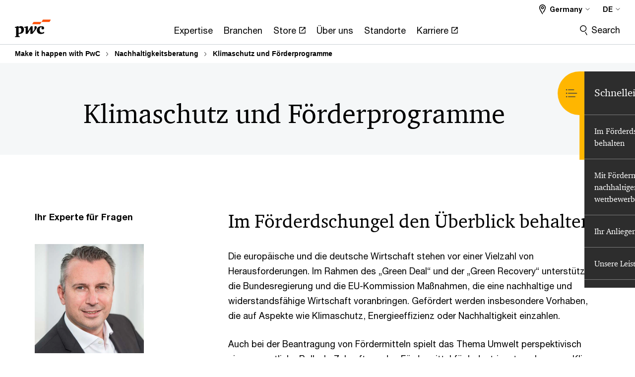

--- FILE ---
content_type: text/html; charset=UTF-8
request_url: https://www.pwc.de/de/nachhaltigkeit/klimaschutz-und-foerderprogramme.html
body_size: 27613
content:

<!DOCTYPE HTML>
<html lang="de">
    <head>
 









































    <link rel="icon" href="/etc.clientlibs/pwc/clientlibs/css_common/resources/image/favicon.ico" type="image/x-icon"/>
    <script src="/etc.clientlibs/clientlibs/granite/jquery/granite/csrf.min.56934e461ff6c436f962a5990541a527.js"></script>
<script src="/etc.clientlibs/pwc/clientlibs/clientlib-vendor/jquery.min.76a92234952929ebefaa60dd43afeddb.js"></script>

    






























 	
	
    
    
    
	<script src="/etc.clientlibs/pwc/clientlibs/components-digitaldataanalytics.min.1e95b6b45050fb34422a222506511317.js"></script>

    <script>
        createObject('page.skipOptanonCall',false);
    </script>
	
    

<title>Klimaschutz und F&ouml;rderprogramme - PwC
</title>
<meta http-equiv="content-language" content="de_de"/>
<meta http-equiv="X-UA-Compatible" content="IE=edge">
<meta property="og:title" content="Klimaschutz und F&ouml;rderprogramme"/>
<meta property="og:type" content="article"/>
<meta property="og:site_name" content="PwC"/>
<meta property="og:description" content="F&ouml;rderprogramme f&uuml;r Industrieunternehmen werden in Zukunft an Vorgaben f&uuml;r Klimaschutz und Nachhaltigkeit gekn&uuml;pft sein."/>

<meta property="og:image" content="https://www.pwc.de/de/nachhaltigkeit/climate-change-and-energy-transition/solaranlagen-vogelperspektive-1008181010-670x377.jpg"/>


<meta name="robots" content="index"/>
<meta name="keywords" content=""/>
<meta name="description" content="F&ouml;rderprogramme f&uuml;r Industrieunternehmen werden in Zukunft an Vorgaben f&uuml;r Klimaschutz und Nachhaltigkeit gekn&uuml;pft sein."/>
<meta name="author" content="PricewaterhouseCoopers"/>
<meta name="pwcTitle" content="Klimaschutz und Förderprogramme"/>
<meta name="pwcLocale" content="de_de"/>
<meta name="pwcCountry" content='de'/>


<meta name="pwcGeo.default" content="DE"/>
<meta name="pwcLang" content="de"/>
<meta name="pwcTag" content="">
<meta name="pwcHideLevel" content="0,2"/>
<meta name="target" content=""/>
<meta name="pwcReleaseDate" content="2021-02-03T14:14:00.000+01:00"/>	
<meta name="pwcLastModifiedDate" content="2025-08-25T09:12:47.023Z"/>	
<meta name="pwcselectednav" content="1"/>
<meta name="viewport" id="pwcviewport" content="width=device-width, initial-scale=1.0">
<link rel="apple-touch-icon" href="/content/pwc/script/network/apple-touch-icon.png"/>

<link rel="canonical" href="https://www.pwc.de/de/nachhaltigkeit/klimaschutz-und-foerderprogramme.html"/>
<meta property="og:url" content="https://www.pwc.de/de/nachhaltigkeit/klimaschutz-und-foerderprogramme.html"/>



    <link rel="alternate" href="https://www.pwc.de/de/nachhaltigkeit/klimaschutz-und-foerderprogramme.html" hreflang="de-de"/>

    <link rel="alternate" href="https://www.pwc.de/en/sustainability/climate-protection-and-funding-programs.html" hreflang="en-de"/>


<script>
    var  page ="Klimaschutz und F&ouml;rderprogramme - PwC";
    var anlyticsEscapeTitle = "Klimaschutz und F&ouml;rderprogramme";
    var anlyticsunescapeTitle = $('<textarea />').html(anlyticsEscapeTitle).text();
    var  templatePath ="/conf/pwc/settings/wcm/templates/content-detail-page-template-bu";
    var pwcReleaseDate = "2021-02-03T14:14:00.000+01:00";
    var pageNameUnescape = $('<textarea />').html(page).text();
    //PR-13329 change -- start
    var jsonData = {};
    if(Object.keys(jsonData).length){
        var taxonomyDataKey = jsonData.DataLayerKey !=null ? jsonData.DataLayerKey : "" ;
        var taxonomyDataValue =jsonData.DataLayerValue!=null ? jsonData.DataLayerValue : "";
        createObject(taxonomyDataKey,taxonomyDataValue);
    }
    
    //PR-13329 change -- end
    createObject('page.pageInfo.pageName', pageNameUnescape);
    createObject("page.pageInfo.pageType",templatePath.substring(templatePath.lastIndexOf('/')  + 1));
    createObject('page.content.publishDate', pwcReleaseDate);
    createObject('page.content.contentTitle', anlyticsunescapeTitle);
    createObject('page.content.contentType', "article");
    
    //PR-12825 change --start
    var pageContentJsonObject = {"ContentFullPathValueWithoutQueryParams":"/content/pwc/de/de/nachhaltigkeit/klimaschutz-und-foerderprogramme.html","ContentFullPathKey":"page.content.contentFullPath"};
    var urlQueryParams = new URLSearchParams(window.location.search);
    var pageUrlPath= pageContentJsonObject.ContentFullPathValueWithoutQueryParams;
    if(urlQueryParams!=''){
    	pageUrlPath=pageUrlPath.concat("?").concat(urlQueryParams);
    }
    createObject(pageContentJsonObject.ContentFullPathKey,pageUrlPath);
  	//PR-12825 change --end
  	
    //Added old dataLayer object value in digitalData.site object.
    digitalData.site ={"SiteValues":{"fullTagParent":"/","businessFunctionParent":"","topicsParent":"","funnel":"","businessFunction":"","industry":"","stakeholders":"","funnelParent":"","fullTag":"/","los":"","campaigns":"","economicBuyers":"","technologyParent":"","folderDirectory":"pwc/de/de/nachhaltigkeit","contentType":"","campaignsParent":"","industriesParent":"","topics":"","pwcContentTypeParent":"","economicBuyersParent":"","servicesParent":"","services":"","technology":"","subLos":"","pwcContentType":"","contentLengthParent":"","industries":"","businessImperatives":"","contentLength":"","stakeholdersParent":"","businessImperativesParent":""},"additionalTags":"","business":{"businessChallenge":"","businessTopic":""},"accountRegistration":false};
</script>
<script type="application/ld+json">
{
    "@type": "Thing",
    "@context": "http://schema.org",
    "image": "https://www.pwc.de/de/nachhaltigkeit/climate-change-and-energy-transition/solaranlagen-vogelperspektive-1008181010-670x377.jpg",
    "name":"Klimaschutz und Förderprogramme - PwC",
    "description":"Förderprogramme für Industrieunternehmen werden in Zukunft an Vorgaben für Klimaschutz und Nachhaltigkeit geknüpft sein."
}
</script>

    
	<script>
		var currentPageTerritory = 'de';
        var componentAnimationDelayFlag = false;
	</script>
    

    

	
    

	
    

	
    

    





    



    

	
	

	
	

  
  

    

	

    
    
	
    
        <script>
            var pageTerritoryForDTM = 'de';
        </script>
        <script src="//assets.adobedtm.com/94ed34440bb5/58a6714f4df1/launch-81854b90ad7c.min.js" type="text/javascript" async></script>
        <script src="/etc.clientlibs/pwc/clientlibs/components-analytics.min.09fae73c6d4e6a64a3d6fec9bf69a6a7.js"></script>

    
    

    
    	
    

    

    
<script src="/etc.clientlibs/pwc/clientlibs/handlebars.min.cea4640e01740056e78b381c8d3b8d84.js"></script>




    
<script src="/etc.clientlibs/pwc/clientlibs/purify.min.861f03f452e5d56afa11ef73013b9d07.js"></script>




    
<link rel="stylesheet" href="/etc.clientlibs/pwc/clientlibs/longform/style-colors-rebrand.min.55a5cd0f49e7116a8dc3be45b77c8d11.css" type="text/css">
<link rel="stylesheet" href="/etc.clientlibs/pwc/clientlibs/rebrand-clientlibs/components-colors.min.1f799403448b688d16cd19b707feffe1.css" type="text/css">


       




<!-- <script src="//assets.adobedtm.com/c1b096e48fc8/1825f4c13961/launch-05a1756607c1-development.min.js" async></script>  -->

<input id="modnavigationid" type="hidden" value="/de/nachhaltigkeit/klimaschutz-und-foerderprogramme/"/>
<input type="hidden" id="navmode" value="publish"/>

<input class="currentPagePath" type="hidden" value="/content/pwc/de/de/nachhaltigkeit/klimaschutz-und-foerderprogramme"/>
<input type="hidden" id="isUserReg" value="false"/>

    
    
    

    

    
    
    


<script>(window.BOOMR_mq=window.BOOMR_mq||[]).push(["addVar",{"rua.upush":"false","rua.cpush":"false","rua.upre":"false","rua.cpre":"false","rua.uprl":"false","rua.cprl":"false","rua.cprf":"false","rua.trans":"SJ-03cec970-d75d-406e-81ce-b3c13df3b05b","rua.cook":"false","rua.ims":"false","rua.ufprl":"false","rua.cfprl":"false","rua.isuxp":"false","rua.texp":"norulematch","rua.ceh":"false","rua.ueh":"false","rua.ieh.st":"0"}]);</script>
                              <script>!function(e){var n="https://s.go-mpulse.net/boomerang/";if("False"=="True")e.BOOMR_config=e.BOOMR_config||{},e.BOOMR_config.PageParams=e.BOOMR_config.PageParams||{},e.BOOMR_config.PageParams.pci=!0,n="https://s2.go-mpulse.net/boomerang/";if(window.BOOMR_API_key="GZCM9-CJ7UJ-QXSTX-ZGJFD-8QHDY",function(){function e(){if(!r){var e=document.createElement("script");e.id="boomr-scr-as",e.src=window.BOOMR.url,e.async=!0,o.appendChild(e),r=!0}}function t(e){r=!0;var n,t,a,i,d=document,O=window;if(window.BOOMR.snippetMethod=e?"if":"i",t=function(e,n){var t=d.createElement("script");t.id=n||"boomr-if-as",t.src=window.BOOMR.url,BOOMR_lstart=(new Date).getTime(),e=e||d.body,e.appendChild(t)},!window.addEventListener&&window.attachEvent&&navigator.userAgent.match(/MSIE [67]\./))return window.BOOMR.snippetMethod="s",void t(o,"boomr-async");a=document.createElement("IFRAME"),a.src="about:blank",a.title="",a.role="presentation",a.loading="eager",i=(a.frameElement||a).style,i.width=0,i.height=0,i.border=0,i.display="none",o.appendChild(a);try{O=a.contentWindow,d=O.document.open()}catch(_){n=document.domain,a.src="javascript:var d=document.open();d.domain='"+n+"';void 0;",O=a.contentWindow,d=O.document.open()}if(n)d._boomrl=function(){this.domain=n,t()},d.write("<bo"+"dy onload='document._boomrl();'>");else if(O._boomrl=function(){t()},O.addEventListener)O.addEventListener("load",O._boomrl,!1);else if(O.attachEvent)O.attachEvent("onload",O._boomrl);d.close()}function a(e){window.BOOMR_onload=e&&e.timeStamp||(new Date).getTime()}if(!window.BOOMR||!window.BOOMR.version&&!window.BOOMR.snippetExecuted){window.BOOMR=window.BOOMR||{},window.BOOMR.snippetStart=(new Date).getTime(),window.BOOMR.snippetExecuted=!0,window.BOOMR.snippetVersion=14,window.BOOMR.url=n+"GZCM9-CJ7UJ-QXSTX-ZGJFD-8QHDY";var i=document.currentScript||document.getElementsByTagName("script")[0],o=i.parentNode,r=!1,d=document.createElement("link");if(d.relList&&"function"==typeof d.relList.supports&&d.relList.supports("preload")&&"as"in d)window.BOOMR.snippetMethod="p",d.href=window.BOOMR.url,d.rel="preload",d.as="script",d.addEventListener("load",e),d.addEventListener("error",function(){t(!0)}),setTimeout(function(){if(!r)t(!0)},3e3),BOOMR_lstart=(new Date).getTime(),o.appendChild(d);else t(!1);if(window.addEventListener)window.addEventListener("load",a,!1);else if(window.attachEvent)window.attachEvent("onload",a)}}(),"".length>0)if(e&&"performance"in e&&e.performance&&"function"==typeof e.performance.setResourceTimingBufferSize)e.performance.setResourceTimingBufferSize();!function(){if(BOOMR=e.BOOMR||{},BOOMR.plugins=BOOMR.plugins||{},!BOOMR.plugins.AK){var n="false"=="true"?1:0,t="",a="aoh64ryxezgxg2lqf3ha-f-d90cb39ee-clientnsv4-s.akamaihd.net",i="false"=="true"?2:1,o={"ak.v":"39","ak.cp":"403541","ak.ai":parseInt("256182",10),"ak.ol":"0","ak.cr":9,"ak.ipv":4,"ak.proto":"h2","ak.rid":"186ac759","ak.r":45721,"ak.a2":n,"ak.m":"x","ak.n":"essl","ak.bpcip":"3.143.238.0","ak.cport":51422,"ak.gh":"23.33.25.17","ak.quicv":"","ak.tlsv":"tls1.3","ak.0rtt":"","ak.0rtt.ed":"","ak.csrc":"-","ak.acc":"","ak.t":"1768959694","ak.ak":"hOBiQwZUYzCg5VSAfCLimQ==WZNsriY9N0dcQK0fMTGXFaWf/uvKLRRnru8XvOx0lOHF4jz1T1BFVqD9Qk4lZlxlsBV7eG8tCQDujiaoNc09A1t/Sihd6ZWSC3x5Dzsc9YZM7J4zaNiGSl2DLU8iGR7zakyiR6i94dOBj2W6pZ1FOwLXLpr1s//ngVVGuD6QEjmf9N1Yijt/j/csKAu0vYz/nXuyjQBDUy0qMGjWFXQbYd7I5dBT22CLjvnjshnMyCloLCJ1d7eQPoVq8IhU5rkUyoEo2QT0rygA+rXTmRIE4lYarIcgdAFN5+VIkuwCrAv8MySwXN8PXJ9LFKKDSoppofHrX6Yd2Q82FZpmUSEFi0j60R+vChHJqWV1FRO5WEwSl+fOUtYlVArMKHA/+TmafOUHwCfIFGYcLT0vgYkXD87u4PkpekHSHbKQ4ku6XnY=","ak.pv":"291","ak.dpoabenc":"","ak.tf":i};if(""!==t)o["ak.ruds"]=t;var r={i:!1,av:function(n){var t="http.initiator";if(n&&(!n[t]||"spa_hard"===n[t]))o["ak.feo"]=void 0!==e.aFeoApplied?1:0,BOOMR.addVar(o)},rv:function(){var e=["ak.bpcip","ak.cport","ak.cr","ak.csrc","ak.gh","ak.ipv","ak.m","ak.n","ak.ol","ak.proto","ak.quicv","ak.tlsv","ak.0rtt","ak.0rtt.ed","ak.r","ak.acc","ak.t","ak.tf"];BOOMR.removeVar(e)}};BOOMR.plugins.AK={akVars:o,akDNSPreFetchDomain:a,init:function(){if(!r.i){var e=BOOMR.subscribe;e("before_beacon",r.av,null,null),e("onbeacon",r.rv,null,null),r.i=!0}return this},is_complete:function(){return!0}}}}()}(window);</script></head>
    <body class="basepage page basicpage page-primary-col--orange page-secondary-col--orange page-tertiary-col--orange content-detail-page-template page-primary-col--orange page-secondary-col--orange page-tertiary-col--orange bu-theme bu-migrated  bu-territory publish standard-spacing pwcscrolling longformcontent cmp-base-modernized">
        
             
            



			<div id="wrapper">
            
<div class="root container responsivegrid">

    
    
    
    <div id="container-e6576eaee9" class="cmp-container">
        
        <div class="ixfsection experiencefragment"><div class="mod-ixf-page-section"></div>


	<section id="header" style="height: auto" class="cmp-experiencefragment cmp-experiencefragment--de-de fullwidth ">


    
    <div id="container-16fdd5820b" class="cmp-container">
        


<div class="aem-Grid aem-Grid--12 aem-Grid--default--12 ">
    
    <div class="slim-page-header-v2 parbase aem-GridColumn aem-GridColumn--default--12"><!-- SDI include (path: /content/experience-fragments/pwc/de/de/header/de-de/master/_jcr_content/root/slim_page_header_v2.dynamic.html/pwc/components/modernized/content/slim-page-header-v2, resourceType: pwc/components/modernized/content/slim-page-header-v2) -->

<nav id="skipNav" aria-label="Skip Links">
   <a tabindex="1" id="skipToContent" href="#" class="sr-only sr-only-focusable skip-content" aria-label="Skip to content">Skip to content</a>
   <a tabindex="1" id="skipToFooter" href="#pgFooter" class="sr-only sr-only-focusable skip-content" aria-label="Skip to footer">Skip to footer</a>   
</nav>
<div class="headerv2-container" data-current-level=""> 
  <header class="slimheader-v2 mod__header-v2">
      <input type='hidden' id='checkUserLoginOrNot' value='false'/>
      <a id="logoUrl" tabindex="3" href="/de" aria-label="PwC homepage" class="slim-logo search-hide levelOneLink ">
      </a>
      <span class="mobile-search-btn non-bu-search-mobile " aria-label="Site Search" tabindex="0"></span>
      <span class="mobile-search-btn bu-search-mobile " aria-label="Site Search" tabindex="0"></span>
      <div tabindex="0" id="slim-hamburger" class="slim-hamburger-ico" aria-label="Menu " data-open-aria-label="Menu" data-close-aria-label="Menu Close">
         <span></span>
         <span></span>
         <span></span>
      </div>
      <div class="slim-navigation" style="opacity:0;">
         <nav class="nav-primary search-hide" data-tab-index-start="9" aria-label="Main Navigation">
    <a aria-controls="expertise-subnav-1" link-href="https://www.pwc.de/de/expertise.html" href="#" data-has-subnav="true" data-nav-index="1" class="levelOneLink " nextpage-canonical-url="https://www.pwc.de/de/expertise.html" navigation-title="Expertise" aria-label="Expertise "><span aria-hidden="true">Expertise</span></a>
            
         
    <a aria-controls="branchen-subnav-2" link-href="https://www.pwc.de/de/branchen-und-markte.html" href="#" data-has-subnav="true" data-nav-index="2" class="levelOneLink " nextpage-canonical-url="https://www.pwc.de/de/branchen-und-markte.html" navigation-title="Branchen" aria-label="Branchen "><span aria-hidden="true">Branchen</span></a>
            
         
    <a aria-controls="store-subnav-3" link-href="https://store.pwc.de/de" href="https://store.pwc.de/de" target="_blank" data-has-subnav="false" data-nav-index="3" class="levelOneLink " navigation-title="Store" aria-label="Store Opens in a new tab" rel="noopener"><span aria-hidden="true">Store</span></a>
            
         
    <a aria-controls="über_uns-subnav-4" link-href="https://www.pwc.de/de/ueber-uns.html" href="#" data-has-subnav="true" data-nav-index="4" class="levelOneLink " nextpage-canonical-url="https://www.pwc.de/de/ueber-uns.html" navigation-title="Über uns" aria-label="Über uns "><span aria-hidden="true">Über uns</span></a>
            
         
    <a aria-controls="standorte-subnav-5" link-href="https://www.pwc.de/de/standorte.html" href="#" data-has-subnav="true" data-nav-index="5" class="levelOneLink " nextpage-canonical-url="https://www.pwc.de/de/standorte.html" navigation-title="Standorte" aria-label="Standorte "><span aria-hidden="true">Standorte</span></a>
            
         
    <a aria-controls="karriere-subnav-6" link-href="https://jobs.pwc.de/de/de" href="https://jobs.pwc.de/de/de" target="_blank" data-has-subnav="false" data-nav-index="6" class="levelOneLink " navigation-title="Karriere" aria-label="Karriere Opens in a new tab" rel="noopener"><span aria-hidden="true">Karriere</span></a>
            
               <div class="nav-more" style="display: none;">
                  <p>More</p>
                  <div class="levelOneLink nav-more-dropdown">
                  </div>
               </div>
            
         </nav>
         
            
    <nav class="nav-secondary search-hide" aria-label="Secondary Navigation">
        
            
	<script id="overlay-template" type="text/x-handlebars-template">
<!--		<div class="authenticated-user-options hidden">
            <div class="user-option-list">
                <a tabindex="3"  class="register myaccount levelOneLink" href="{{myAccountHref}}">My Account</a>
                <a tabindex="4" class="sign-in signout levelOneLink" onclick="logOffUser(window.location.href)">Sign Out</a>
            </div>
        </div>
        <div class="user-options hidden">
            <a tabindex="3" class="sign-in userreg levelOneLink" data-href="{{signInHref}}" href="javascript:void(0);"> Sign in</a>
            <a tabindex="4" class="register userreg levelOneLink" href="{{createAccountHref}}"> Register</a>
        </div> -->
</script>

        
        <div class="login-data"></div>
        <!--<div data-sly-test="false" class="user-options hidden">
            <a tabindex="3" data-sly-test.loginLink="/bin/saml/internal/auth" data-href="" href="javascript:void(0);" class="sign-in userreg levelOneLink">Sign in</a>
            <a tabindex="4" data-sly-test.registerLink="https://login.pwc.com/identity/register?goto=" data-register-link="" href="javascript:void(0);" class="register userreg levelOneLink">Register</a>
        </div>-->
        <div class="location-options">
            <script id="language-selector-template" type="text/x-handlebars-template">
    <div class="options-language">
        <button tabindex="7" class="open-lang-options">{{jcrlanguage}} 
            <img alt="" class="non-bu-close-location-mobile" src="/etc.clientlibs/pwc/clientlibs/rebrand-clientlibs/components-colors/resources/images/slim-header-v2/Chevron.svg">
            <img alt="" class="bu-close-location-mobile" src="/etc.clientlibs/pwc/clientlibs/rebrand-clientlibs/components-colors/resources/images/slim-header-v2-bu/Chevron-bu.svg">
        </button>
        <img class="close-options non-bu-close-location-mobile" alt="" src="/etc.clientlibs/pwc/clientlibs/rebrand-clientlibs/components-colors/resources/images/slim-header-v2/close-icon-white.svg">
        <img class="close-options bu-close-location-mobile" alt="" src="/etc.clientlibs/pwc/clientlibs/rebrand-clientlibs/components-colors/resources/images/slim-header-v2-bu/Cancel-bu.svg">

    </div>
    <div class="slim-language-selector" id="langDialog" aria-label="{{langSelectorTitleText}}" role="dialog" aria-modal="true">
        <p>{{langSelectorTitleText}}</p>
        <div class="language-selector-list levelOneLink " id="lstLang" role="listbox" aria-labelledby="langDialog">
            {{#each languageSelectorData.alternateLanguages}}
            <a id="lang_{{@index}}" role="option" {{#if this.isCurrentLanguage}} class="is-active" {{/if}} href="{{this.linkURL}}" data-lang="{{this.linkText}}"> {{this.linkText}} </a>
            {{/each}}
        </div>
    </div>
</script>
            
                
<script id="territory-selector-template" type="text/x-handlebars-template">
	<button tabindex="6" aria-label="{{territorySelectorBtnText}}">
		<span>{{currentPageTerritoryName}} 
			<img alt="" class="non-bu-close-location-mobile" src="/etc.clientlibs/pwc/clientlibs/rebrand-clientlibs/components-colors/resources/images/slim-header-v2/Chevron.svg">
			<img alt="" class="bu-close-location-mobile" src="/etc.clientlibs/pwc/clientlibs/rebrand-clientlibs/components-colors/resources/images/slim-header-v2-bu/Chevron-bu.svg">
		</span>
		<img class="close-options non-bu-close-location-mobile" alt="" src="/etc.clientlibs/pwc/clientlibs/rebrand-clientlibs/components-colors/resources/images/slim-header-v2/close-icon-white.svg">
		<img class="close-options bu-close-location-mobile" alt="" src="/etc.clientlibs/pwc/clientlibs/rebrand-clientlibs/components-colors/resources/images/slim-header-v2-bu/Cancel-bu.svg">
	</button>
	<!-- territory dialog box starts here -->
	<div class="territory-selector" aria-label="{{findATerritoryText}}" id="lst-territory-selector" role="dialog" aria-modal="true">
		<div class="territory-selector-search">
				<label class="sr-only" for="searchField"> {{findATerritoryText}} </label>
				<input id="countrySearch" class="levelOneLink" name="country" type="text" placeholder="{{findATerritoryText}}">
		</div>
		<div class="territory-selector-list levelOneLink" id="lstTerritory" role="listbox" aria-labelledby="lst-territory-selector">
			{{#each territories}}
			{{#if territoryFinder}}
                    <a id="option_{{@index}}" role="option" class="{{#ifEquals name 'Global'}}region-global {{/ifEquals}}{{#ifEquals name ../currentPageTerritoryName}}is-active {{/ifEquals}}"
                    href="{{domain}}" data-value="{{name}}">{{name}}</a>
			{{#each alias}}
                    <a id="option_{{this}}_{{@index}}" role="option" class="{{#ifEquals name 'Global'}}region-global {{/ifEquals}}{{#ifEquals ../name ../../currentPageTerritoryName}}is-active {{/ifEquals}}"
                    href="{{../domain}}" data-value="{{this}}">{{this}}</a>
			{{/each}}
			{{#if @last}}
			<p id="option_noresult" role="option" class="territory-no-results">{{territoryNotFoundText}}</p>
			{{/if}}
			{{/if}}
			{{/each}}

		</div>
	</div>
</script>

            
            <div class="lo-backsplash"></div>
            <span class="option-country levelOneLink">
      </span>
            
            <span class="option-language">
          </span>
            
        </div>
    </nav>

         
         
         <div class="nav-search search-hide ">
            <button aria-expanded="false" class="search-hide levelOneLink">Search</button>
            <div class="search-hide searchbox">
               <form id="slimSearchForm" role="search" action="https://www.pwc.de/de/search-results.html" method="get">
	               <input id="slimSearch" class="slim-search" type="text" name="searchfield" placeholder="Finden Sie eine passende Kontaktperson, Dienstleistung, Studien und mehr"/>
	                <input type="hidden" name="pwcSiteSection" autocomplete="off"/>
                    <input type="hidden" name="pwcLang" value="" autocomplete="off"/>
                    <input type="hidden" name="pwcGeo" value="" autocomplete="off"/>
                  <input type="submit" class="submit-search" value=""/>
               </form>
               <button id="close-search" aria-label="Suche schließen"></button>
            </div>
         </div>
      </div>
   </header>
   
	<script id="breadcrumb-template" type="text/x-handlebars-template">

            <button class="slimnav-v2-bc-toggle is-hidden">
	           <label class="sr-only">Show full breadcrumb</label>
	        </button>
				<div class="slimnav-v2-breadcrumbs">
				{{#each breadcrumbs}}
				 <a href="{{this.linkURL}}">{{this.linkText}}</a>
				{{/each}}
			    </div>

	</script>
        <div class="slimnav-breadcrumb"> </div>
	
   
   <div class="slimheader-sublevel-slide" data-nav-level="2">
      <div class="slide-shadow search-hide"></div>
      <div class="slide-bg"></div>
      
      
         <div id="expertise-subnav-1" class="sublevel-container search-hide show-subnav">
            <div class="sublevel-navs">
               <div class="slimnav-level2 slimheader-slide-nav">
                  <div class="slide-nav-contain">
                     <div class="sublevel-title-container search-hide">
                        <div class="slimnav-mobile-header">
                           <p> Menu</p>
                        </div>
                        <div class="slimheader-breadcrumb is-hidden">
                           <a href="#">Expertise</a>
                        </div>
                        <a href="https://www.pwc.de/de/expertise.html" aria-label="Expertise " class="lv2-label" nextpage-canonical-url="https://www.pwc.de/de/expertise.html" navigation-title="Expertise"><span aria-hidden="true">Expertise</span></a>
                     </div>
                     <nav>
    					<a class="levelTwoLink has-lv3" data-breadcrumb="Expertise" href="https://www.pwc.de/de/audit-assurance.html" aria-controls="audit___assurance-subnav-1-1" nextpage-canonical-url="https://www.pwc.de/de/audit-assurance.html" navigation-title="Audit &amp; Assurance" aria-label="Audit &amp; Assurance "><span aria-hidden="true">Audit &amp; Assurance</span></a>
                     
    					<a class="levelTwoLink " data-breadcrumb="Expertise" href="https://www.pwc.de/de/branchenregulierung.html" aria-controls="branchenregulierung-subnav-1-2" nextpage-canonical-url="https://www.pwc.de/de/branchenregulierung.html" navigation-title="Branchenregulierung" aria-label="Branchenregulierung "><span aria-hidden="true">Branchenregulierung</span></a>
                     
    					<a class="levelTwoLink has-lv3" data-breadcrumb="Expertise" href="https://www.pwc.de/de/cloud-digital.html" aria-controls="cloud___digital-subnav-1-3" nextpage-canonical-url="https://www.pwc.de/de/cloud-digital.html" navigation-title="Cloud &amp; Digital" aria-label="Cloud &amp; Digital "><span aria-hidden="true">Cloud &amp; Digital</span></a>
                     
    					<a class="levelTwoLink " data-breadcrumb="Expertise" href="https://www.pwc.de/de/customer-transformation.html" aria-controls="customer_transformation-subnav-1-4" nextpage-canonical-url="https://www.pwc.de/de/customer-transformation.html" navigation-title="Customer Transformation" aria-label="Customer Transformation "><span aria-hidden="true">Customer Transformation</span></a>
                     
    					<a class="levelTwoLink " data-breadcrumb="Expertise" href="https://www.pwc.de/de/cyber-security.html" aria-controls="cyber_security-subnav-1-5" nextpage-canonical-url="https://www.pwc.de/de/cyber-security.html" navigation-title="Cyber Security" aria-label="Cyber Security "><span aria-hidden="true">Cyber Security</span></a>
                     
    					<a class="levelTwoLink " data-breadcrumb="Expertise" href="https://www.pwc.de/de/deals.html" aria-controls="deal_advisory-subnav-1-6" nextpage-canonical-url="https://www.pwc.de/de/deals.html" navigation-title="Deal-Advisory" aria-label="Deal-Advisory "><span aria-hidden="true">Deal-Advisory</span></a>
                     
    					<a class="levelTwoLink " data-breadcrumb="Expertise" href="https://www.pwc.de/de/im-fokus/technology-consulting/erp-transformation.html" aria-controls="erp_transformation-subnav-1-7" navigation-title="ERP Transformation" aria-label="ERP Transformation "><span aria-hidden="true">ERP Transformation</span></a>
                     
    					<a class="levelTwoLink " data-breadcrumb="Expertise" href="https://www.pwc.de/de/finance-transformation.html" aria-controls="finance_transformation-subnav-1-8" nextpage-canonical-url="https://www.pwc.de/de/finance-transformation.html" navigation-title="Finance Transformation" aria-label="Finance Transformation "><span aria-hidden="true">Finance Transformation</span></a>
                     
    					<a class="levelTwoLink " data-breadcrumb="Expertise" href="https://www.pwc.de/de/forensic-services.html" aria-controls="forensic_services-subnav-1-9" nextpage-canonical-url="https://www.pwc.de/de/forensic-services.html" navigation-title="Forensic Services" aria-label="Forensic Services "><span aria-hidden="true">Forensic Services</span></a>
                     
    					<a class="levelTwoLink " data-breadcrumb="Expertise" href="https://www.pwc.de/de/immersive-technologies.html" aria-controls="immersive_technologies-subnav-1-10" nextpage-canonical-url="https://www.pwc.de/de/immersive-technologies.html" navigation-title="Immersive Technologies" aria-label="Immersive Technologies "><span aria-hidden="true">Immersive Technologies</span></a>
                     
    					<a class="levelTwoLink " data-breadcrumb="Expertise" href="https://www.pwc.de/de/innovation-consulting.html" aria-controls="innovation_consulting-subnav-1-11" nextpage-canonical-url="https://www.pwc.de/de/innovation-consulting.html" navigation-title="Innovation Consulting" aria-label="Innovation Consulting "><span aria-hidden="true">Innovation Consulting</span></a>
                     
    					<a class="levelTwoLink " data-breadcrumb="Expertise" href="https://www.pwc.de/de/nachhaltigkeit.html" aria-controls="nachhaltigkeitsberatung-subnav-1-12" nextpage-canonical-url="https://www.pwc.de/de/nachhaltigkeit.html" navigation-title="Nachhaltigkeitsberatung" aria-label="Nachhaltigkeitsberatung "><span aria-hidden="true">Nachhaltigkeitsberatung</span></a>
                     
    					<a class="levelTwoLink " data-breadcrumb="Expertise" href="https://www.pwc.de/de/strategie-organisation-prozesse-systeme/operations.html" aria-controls="operations_transformation-subnav-1-13" nextpage-canonical-url="https://www.pwc.de/de/strategie-organisation-prozesse-systeme/operations.html" navigation-title="Operations Transformation" aria-label="Operations Transformation "><span aria-hidden="true">Operations Transformation</span></a>
                     
    					<a class="levelTwoLink " data-breadcrumb="Expertise" href="https://www.pwc.de/de/performance-and-restructuring.html" aria-controls="performance___restructuring-subnav-1-14" nextpage-canonical-url="https://www.pwc.de/de/performance-and-restructuring.html" navigation-title="Performance &amp; Restructuring" aria-label="Performance &amp; Restructuring "><span aria-hidden="true">Performance &amp; Restructuring</span></a>
                     
    					<a class="levelTwoLink " data-breadcrumb="Expertise" href="https://legal.pwc.de/de" target="_blank" aria-controls="rechtsberatung-subnav-1-15" navigation-title="Rechtsberatung" aria-label="Rechtsberatung Opens in a new tab" rel="noopener"><span aria-hidden="true">Rechtsberatung</span></a>
                     
    					<a class="levelTwoLink " data-breadcrumb="Expertise" href="https://www.pwc.de/de/risk-regulatory.html" aria-controls="risk___regulatory-subnav-1-16" nextpage-canonical-url="https://www.pwc.de/de/risk-regulatory.html" navigation-title="Risk &amp; Regulatory" aria-label="Risk &amp; Regulatory "><span aria-hidden="true">Risk &amp; Regulatory</span></a>
                     
    					<a class="levelTwoLink " data-breadcrumb="Expertise" href="https://www.pwc.de/de/smart-mobility.html" aria-controls="smart_mobility-subnav-1-17" nextpage-canonical-url="https://www.pwc.de/de/smart-mobility.html" navigation-title="Smart Mobility" aria-label="Smart Mobility "><span aria-hidden="true">Smart Mobility</span></a>
                     
    					<a class="levelTwoLink has-lv3" data-breadcrumb="Expertise" href="https://www.pwc.de/de/steuern.html" aria-controls="steuerberatung-subnav-1-18" nextpage-canonical-url="https://www.pwc.de/de/steuern.html" navigation-title="Steuerberatung" aria-label="Steuerberatung "><span aria-hidden="true">Steuerberatung</span></a>
                     
    					<a class="levelTwoLink " data-breadcrumb="Expertise" href="https://www.pwc.de/de/wissenstransfer.html" aria-controls="wissenstransfer-subnav-1-19" nextpage-canonical-url="https://www.pwc.de/de/wissenstransfer.html" navigation-title="Wissenstransfer" aria-label="Wissenstransfer "><span aria-hidden="true">Wissenstransfer</span></a>
                     
    					<a class="levelTwoLink " data-breadcrumb="Expertise" href="https://www.pwc.de/de/workforce-transformation.html" aria-controls="workforce_transformation-subnav-1-20" nextpage-canonical-url="https://www.pwc.de/de/workforce-transformation.html" navigation-title="Workforce Transformation" aria-label="Workforce Transformation "><span aria-hidden="true">Workforce Transformation</span></a>
                     </nav>
                  </div>
               </div>
               <span class="slimnav-level3">
                  <div id="audit___assurance-subnav-1-1" class="slimheader-slide-nav">
                     <div class="slide-nav-contain">
                        <div class="sublevel-title-container search-hide">
                           <div class="slimnav-mobile-header">
                              <p> Menu</p>
                           </div>
                           <div class="slimheader-breadcrumb is-hidden">
                              <a href="#">Expertise</a>
                           </div>
                           <a href="https://www.pwc.de/de/audit-assurance.html" class="lv2-label" nextpage-canonical-url="https://www.pwc.de/de/audit-assurance.html" navigation-title="Audit &amp; Assurance" aria-label="Audit &amp; Assurance "><span aria-hidden="true">Audit &amp; Assurance</span></a>
                        </div>
                        <nav>
                           <a class="levelThreeLink" href="https://www.pwc.de/de/audit-assurance.html" nextpage-canonical-url="https://www.pwc.de/de/audit-assurance.html" navigation-title="Alle Audit &amp; Assurance-Services" aria-label="Alle Audit &amp; Assurance-Services "><span aria-hidden="true">Alle Audit &amp; Assurance-Services</span></a>
                        
                           <a class="levelThreeLink" href="https://www.pwc.de/de/im-fokus/accounting-reporting.html" nextpage-canonical-url="https://www.pwc.de/de/im-fokus/accounting-reporting.html" navigation-title="Accounting &amp; Reporting" aria-label="Accounting &amp; Reporting "><span aria-hidden="true">Accounting &amp; Reporting</span></a>
                        
                           <a class="levelThreeLink" href="https://www.pwc.de/de/im-fokus/abschlusspruefung.html" nextpage-canonical-url="https://www.pwc.de/de/im-fokus/abschlusspruefung.html" navigation-title="Abschlussprüfung" aria-label="Abschlussprüfung "><span aria-hidden="true">Abschlussprüfung</span></a>
                        
                           <a class="levelThreeLink" href="https://www.pwc.de/de/audit-assurance/csrd-berichterstattung-und-pruefung.html" nextpage-canonical-url="https://www.pwc.de/de/audit-assurance/csrd-berichterstattung-und-pruefung.html" navigation-title="CSRD-Berichterstattung und -Prüfung" aria-label="CSRD-Berichterstattung und -Prüfung "><span aria-hidden="true">CSRD-Berichterstattung und -Prüfung</span></a>
                        </nav>
                     </div>
                  </div>
               
                  <div id="branchenregulierung-subnav-1-2" class="slimheader-slide-nav">
                     <div class="slide-nav-contain">
                        <div class="sublevel-title-container search-hide">
                           <div class="slimnav-mobile-header">
                              <p> Menu</p>
                           </div>
                           <div class="slimheader-breadcrumb is-hidden">
                              <a href="#">Expertise</a>
                           </div>
                           <a href="https://www.pwc.de/de/branchenregulierung.html" class="lv2-label" nextpage-canonical-url="https://www.pwc.de/de/branchenregulierung.html" navigation-title="Branchenregulierung" aria-label="Branchenregulierung "><span aria-hidden="true">Branchenregulierung</span></a>
                        </div>
                        
                     </div>
                  </div>
               
                  <div id="cloud___digital-subnav-1-3" class="slimheader-slide-nav">
                     <div class="slide-nav-contain">
                        <div class="sublevel-title-container search-hide">
                           <div class="slimnav-mobile-header">
                              <p> Menu</p>
                           </div>
                           <div class="slimheader-breadcrumb is-hidden">
                              <a href="#">Expertise</a>
                           </div>
                           <a href="https://www.pwc.de/de/cloud-digital.html" class="lv2-label" nextpage-canonical-url="https://www.pwc.de/de/cloud-digital.html" navigation-title="Cloud &amp; Digital" aria-label="Cloud &amp; Digital "><span aria-hidden="true">Cloud &amp; Digital</span></a>
                        </div>
                        <nav>
                           <a class="levelThreeLink" href="https://www.pwc.de/de/cloud-digital.html" nextpage-canonical-url="https://www.pwc.de/de/cloud-digital.html" navigation-title="Alle Cloud &amp; Digital-Services" aria-label="Alle Cloud &amp; Digital-Services "><span aria-hidden="true">Alle Cloud &amp; Digital-Services</span></a>
                        
                           <a class="levelThreeLink" href="https://www.pwc.de/de/im-fokus/technology-consulting/cio-advisory.html" nextpage-canonical-url="https://www.pwc.de/de/im-fokus/technology-consulting/cio-advisory.html" navigation-title="CIO Advisory" aria-label="CIO Advisory "><span aria-hidden="true">CIO Advisory</span></a>
                        
                           <a class="levelThreeLink" href="https://www.pwc.de/de/im-fokus/cloud-transformation.html" nextpage-canonical-url="https://www.pwc.de/de/im-fokus/cloud-transformation.html" navigation-title="Cloud Transformation" aria-label="Cloud Transformation "><span aria-hidden="true">Cloud Transformation</span></a>
                        
                           <a class="levelThreeLink" href="https://www.pwc.de/de/data-and-ai.html" nextpage-canonical-url="https://www.pwc.de/de/data-and-ai.html" navigation-title="Data &amp; AI" aria-label="Data &amp; AI "><span aria-hidden="true">Data &amp; AI</span></a>
                        
                           <a class="levelThreeLink" href="https://www.pwc.de/de/cloud-digital/digital.html" nextpage-canonical-url="https://www.pwc.de/de/cloud-digital/digital.html" navigation-title="Digital" aria-label="Digital "><span aria-hidden="true">Digital</span></a>
                        
                           <a class="levelThreeLink" href="https://www.pwc.de/de/cloud-digital/digital/generative-ki-unterstuetzung-von-der-strategie-bis-zur-umsetzung.html" nextpage-canonical-url="https://www.pwc.de/de/cloud-digital/digital/generative-ki-unterstuetzung-von-der-strategie-bis-zur-umsetzung.html" navigation-title="Generative KI" aria-label="Generative KI "><span aria-hidden="true">Generative KI</span></a>
                        
                           <a class="levelThreeLink" href="https://www.pwc.de/de/risk-regulatory/risk/open-source-software-management-und-compliance.html" nextpage-canonical-url="https://www.pwc.de/de/risk-regulatory/risk/open-source-software-management-und-compliance.html" navigation-title="Open Source Consulting" aria-label="Open Source Consulting "><span aria-hidden="true">Open Source Consulting</span></a>
                        
                           <a class="levelThreeLink" href="https://www.pwc.de/de/cloud-digital/digital/digitale-transformation/quantum-computing.html" nextpage-canonical-url="https://www.pwc.de/de/cloud-digital/digital/digitale-transformation/quantum-computing.html" navigation-title="Quantum Computing" aria-label="Quantum Computing "><span aria-hidden="true">Quantum Computing</span></a>
                        
                           <a class="levelThreeLink" href="https://www.pwc.de/de/im-fokus/technology-consulting.html" nextpage-canonical-url="https://www.pwc.de/de/im-fokus/technology-consulting.html" navigation-title="Technology Consulting" aria-label="Technology Consulting "><span aria-hidden="true">Technology Consulting</span></a>
                        </nav>
                     </div>
                  </div>
               
                  <div id="customer_transformation-subnav-1-4" class="slimheader-slide-nav">
                     <div class="slide-nav-contain">
                        <div class="sublevel-title-container search-hide">
                           <div class="slimnav-mobile-header">
                              <p> Menu</p>
                           </div>
                           <div class="slimheader-breadcrumb is-hidden">
                              <a href="#">Expertise</a>
                           </div>
                           <a href="https://www.pwc.de/de/customer-transformation.html" class="lv2-label" nextpage-canonical-url="https://www.pwc.de/de/customer-transformation.html" navigation-title="Customer Transformation" aria-label="Customer Transformation "><span aria-hidden="true">Customer Transformation</span></a>
                        </div>
                        
                     </div>
                  </div>
               
                  <div id="cyber_security-subnav-1-5" class="slimheader-slide-nav">
                     <div class="slide-nav-contain">
                        <div class="sublevel-title-container search-hide">
                           <div class="slimnav-mobile-header">
                              <p> Menu</p>
                           </div>
                           <div class="slimheader-breadcrumb is-hidden">
                              <a href="#">Expertise</a>
                           </div>
                           <a href="https://www.pwc.de/de/cyber-security.html" class="lv2-label" nextpage-canonical-url="https://www.pwc.de/de/cyber-security.html" navigation-title="Cyber Security" aria-label="Cyber Security "><span aria-hidden="true">Cyber Security</span></a>
                        </div>
                        
                     </div>
                  </div>
               
                  <div id="deal_advisory-subnav-1-6" class="slimheader-slide-nav">
                     <div class="slide-nav-contain">
                        <div class="sublevel-title-container search-hide">
                           <div class="slimnav-mobile-header">
                              <p> Menu</p>
                           </div>
                           <div class="slimheader-breadcrumb is-hidden">
                              <a href="#">Expertise</a>
                           </div>
                           <a href="https://www.pwc.de/de/deals.html" class="lv2-label" nextpage-canonical-url="https://www.pwc.de/de/deals.html" navigation-title="Deal-Advisory" aria-label="Deal-Advisory "><span aria-hidden="true">Deal-Advisory</span></a>
                        </div>
                        
                     </div>
                  </div>
               
                  <div id="erp_transformation-subnav-1-7" class="slimheader-slide-nav">
                     <div class="slide-nav-contain">
                        <div class="sublevel-title-container search-hide">
                           <div class="slimnav-mobile-header">
                              <p> Menu</p>
                           </div>
                           <div class="slimheader-breadcrumb is-hidden">
                              <a href="#">Expertise</a>
                           </div>
                           <a href="https://www.pwc.de/de/im-fokus/technology-consulting/erp-transformation.html" class="lv2-label" navigation-title="ERP Transformation" aria-label="ERP Transformation "><span aria-hidden="true">ERP Transformation</span></a>
                        </div>
                        
                     </div>
                  </div>
               
                  <div id="finance_transformation-subnav-1-8" class="slimheader-slide-nav">
                     <div class="slide-nav-contain">
                        <div class="sublevel-title-container search-hide">
                           <div class="slimnav-mobile-header">
                              <p> Menu</p>
                           </div>
                           <div class="slimheader-breadcrumb is-hidden">
                              <a href="#">Expertise</a>
                           </div>
                           <a href="https://www.pwc.de/de/finance-transformation.html" class="lv2-label" nextpage-canonical-url="https://www.pwc.de/de/finance-transformation.html" navigation-title="Finance Transformation" aria-label="Finance Transformation "><span aria-hidden="true">Finance Transformation</span></a>
                        </div>
                        
                     </div>
                  </div>
               
                  <div id="forensic_services-subnav-1-9" class="slimheader-slide-nav">
                     <div class="slide-nav-contain">
                        <div class="sublevel-title-container search-hide">
                           <div class="slimnav-mobile-header">
                              <p> Menu</p>
                           </div>
                           <div class="slimheader-breadcrumb is-hidden">
                              <a href="#">Expertise</a>
                           </div>
                           <a href="https://www.pwc.de/de/forensic-services.html" class="lv2-label" nextpage-canonical-url="https://www.pwc.de/de/forensic-services.html" navigation-title="Forensic Services" aria-label="Forensic Services "><span aria-hidden="true">Forensic Services</span></a>
                        </div>
                        
                     </div>
                  </div>
               
                  <div id="immersive_technologies-subnav-1-10" class="slimheader-slide-nav">
                     <div class="slide-nav-contain">
                        <div class="sublevel-title-container search-hide">
                           <div class="slimnav-mobile-header">
                              <p> Menu</p>
                           </div>
                           <div class="slimheader-breadcrumb is-hidden">
                              <a href="#">Expertise</a>
                           </div>
                           <a href="https://www.pwc.de/de/immersive-technologies.html" class="lv2-label" nextpage-canonical-url="https://www.pwc.de/de/immersive-technologies.html" navigation-title="Immersive Technologies" aria-label="Immersive Technologies "><span aria-hidden="true">Immersive Technologies</span></a>
                        </div>
                        
                     </div>
                  </div>
               
                  <div id="innovation_consulting-subnav-1-11" class="slimheader-slide-nav">
                     <div class="slide-nav-contain">
                        <div class="sublevel-title-container search-hide">
                           <div class="slimnav-mobile-header">
                              <p> Menu</p>
                           </div>
                           <div class="slimheader-breadcrumb is-hidden">
                              <a href="#">Expertise</a>
                           </div>
                           <a href="https://www.pwc.de/de/innovation-consulting.html" class="lv2-label" nextpage-canonical-url="https://www.pwc.de/de/innovation-consulting.html" navigation-title="Innovation Consulting" aria-label="Innovation Consulting "><span aria-hidden="true">Innovation Consulting</span></a>
                        </div>
                        
                     </div>
                  </div>
               
                  <div id="nachhaltigkeitsberatung-subnav-1-12" class="slimheader-slide-nav">
                     <div class="slide-nav-contain">
                        <div class="sublevel-title-container search-hide">
                           <div class="slimnav-mobile-header">
                              <p> Menu</p>
                           </div>
                           <div class="slimheader-breadcrumb is-hidden">
                              <a href="#">Expertise</a>
                           </div>
                           <a href="https://www.pwc.de/de/nachhaltigkeit.html" class="lv2-label" nextpage-canonical-url="https://www.pwc.de/de/nachhaltigkeit.html" navigation-title="Nachhaltigkeitsberatung" aria-label="Nachhaltigkeitsberatung "><span aria-hidden="true">Nachhaltigkeitsberatung</span></a>
                        </div>
                        
                     </div>
                  </div>
               
                  <div id="operations_transformation-subnav-1-13" class="slimheader-slide-nav">
                     <div class="slide-nav-contain">
                        <div class="sublevel-title-container search-hide">
                           <div class="slimnav-mobile-header">
                              <p> Menu</p>
                           </div>
                           <div class="slimheader-breadcrumb is-hidden">
                              <a href="#">Expertise</a>
                           </div>
                           <a href="https://www.pwc.de/de/strategie-organisation-prozesse-systeme/operations.html" class="lv2-label" nextpage-canonical-url="https://www.pwc.de/de/strategie-organisation-prozesse-systeme/operations.html" navigation-title="Operations Transformation" aria-label="Operations Transformation "><span aria-hidden="true">Operations Transformation</span></a>
                        </div>
                        
                     </div>
                  </div>
               
                  <div id="performance___restructuring-subnav-1-14" class="slimheader-slide-nav">
                     <div class="slide-nav-contain">
                        <div class="sublevel-title-container search-hide">
                           <div class="slimnav-mobile-header">
                              <p> Menu</p>
                           </div>
                           <div class="slimheader-breadcrumb is-hidden">
                              <a href="#">Expertise</a>
                           </div>
                           <a href="https://www.pwc.de/de/performance-and-restructuring.html" class="lv2-label" nextpage-canonical-url="https://www.pwc.de/de/performance-and-restructuring.html" navigation-title="Performance &amp; Restructuring" aria-label="Performance &amp; Restructuring "><span aria-hidden="true">Performance &amp; Restructuring</span></a>
                        </div>
                        
                     </div>
                  </div>
               
                  <div id="rechtsberatung-subnav-1-15" class="slimheader-slide-nav">
                     <div class="slide-nav-contain">
                        <div class="sublevel-title-container search-hide">
                           <div class="slimnav-mobile-header">
                              <p> Menu</p>
                           </div>
                           <div class="slimheader-breadcrumb is-hidden">
                              <a href="#">Expertise</a>
                           </div>
                           <a href="https://legal.pwc.de/de" target="_blank" class="lv2-label" navigation-title="Rechtsberatung" aria-label="Rechtsberatung Opens in a new tab" rel="noopener"><span aria-hidden="true">Rechtsberatung</span></a>
                        </div>
                        
                     </div>
                  </div>
               
                  <div id="risk___regulatory-subnav-1-16" class="slimheader-slide-nav">
                     <div class="slide-nav-contain">
                        <div class="sublevel-title-container search-hide">
                           <div class="slimnav-mobile-header">
                              <p> Menu</p>
                           </div>
                           <div class="slimheader-breadcrumb is-hidden">
                              <a href="#">Expertise</a>
                           </div>
                           <a href="https://www.pwc.de/de/risk-regulatory.html" class="lv2-label" nextpage-canonical-url="https://www.pwc.de/de/risk-regulatory.html" navigation-title="Risk &amp; Regulatory" aria-label="Risk &amp; Regulatory "><span aria-hidden="true">Risk &amp; Regulatory</span></a>
                        </div>
                        
                     </div>
                  </div>
               
                  <div id="smart_mobility-subnav-1-17" class="slimheader-slide-nav">
                     <div class="slide-nav-contain">
                        <div class="sublevel-title-container search-hide">
                           <div class="slimnav-mobile-header">
                              <p> Menu</p>
                           </div>
                           <div class="slimheader-breadcrumb is-hidden">
                              <a href="#">Expertise</a>
                           </div>
                           <a href="https://www.pwc.de/de/smart-mobility.html" class="lv2-label" nextpage-canonical-url="https://www.pwc.de/de/smart-mobility.html" navigation-title="Smart Mobility" aria-label="Smart Mobility "><span aria-hidden="true">Smart Mobility</span></a>
                        </div>
                        
                     </div>
                  </div>
               
                  <div id="steuerberatung-subnav-1-18" class="slimheader-slide-nav">
                     <div class="slide-nav-contain">
                        <div class="sublevel-title-container search-hide">
                           <div class="slimnav-mobile-header">
                              <p> Menu</p>
                           </div>
                           <div class="slimheader-breadcrumb is-hidden">
                              <a href="#">Expertise</a>
                           </div>
                           <a href="https://www.pwc.de/de/steuern.html" class="lv2-label" nextpage-canonical-url="https://www.pwc.de/de/steuern.html" navigation-title="Steuerberatung" aria-label="Steuerberatung "><span aria-hidden="true">Steuerberatung</span></a>
                        </div>
                        <nav>
                           <a class="levelThreeLink" href="https://www.pwc.de/de/steuern.html" nextpage-canonical-url="https://www.pwc.de/de/steuern.html" navigation-title="Alle Steuerberatung-Services" aria-label="Alle Steuerberatung-Services "><span aria-hidden="true">Alle Steuerberatung-Services</span></a>
                        
                           <a class="levelThreeLink" href="https://www.pwc.de/de/steuern/connected-tax-compliance.html" nextpage-canonical-url="https://www.pwc.de/de/steuern/connected-tax-compliance.html" navigation-title="Connected Tax Compliance" aria-label="Connected Tax Compliance "><span aria-hidden="true">Connected Tax Compliance</span></a>
                        
                           <a class="levelThreeLink" href="https://www.pwc.de/de/steuern/deklarationsberatung-und-buchhaltungsleistungen.html" nextpage-canonical-url="https://www.pwc.de/de/steuern/deklarationsberatung-und-buchhaltungsleistungen.html" navigation-title="Deklarationsberatung und Buchhaltungsleistungen" aria-label="Deklarationsberatung und Buchhaltungsleistungen "><span aria-hidden="true">Deklarationsberatung und Buchhaltungsleistungen</span></a>
                        
                           <a class="levelThreeLink" href="https://www.pwc.de/de/steuern/digital-services-tax-and-legal.html" nextpage-canonical-url="https://www.pwc.de/de/steuern/digital-services-tax-and-legal.html" navigation-title="Digital Services Tax &amp; Legal" aria-label="Digital Services Tax &amp; Legal "><span aria-hidden="true">Digital Services Tax &amp; Legal</span></a>
                        
                           <a class="levelThreeLink" href="https://www.pwc.de/de/steuern/indirekte-steuern.html" nextpage-canonical-url="https://www.pwc.de/de/steuern/indirekte-steuern.html" navigation-title="Indirekte Steuern" aria-label="Indirekte Steuern "><span aria-hidden="true">Indirekte Steuern</span></a>
                        
                           <a class="levelThreeLink" href="https://www.pwc.de/de/steuern/tax-legal-sap.html" nextpage-canonical-url="https://www.pwc.de/de/steuern/tax-legal-sap.html" navigation-title="SAP S/4HANA Transformation" aria-label="SAP S/4HANA Transformation "><span aria-hidden="true">SAP S/4HANA Transformation</span></a>
                        
                           <a class="levelThreeLink" href="https://www.pwc.de/de/steuern/steuerberatung-fur-privatpersonen.html" nextpage-canonical-url="https://www.pwc.de/de/steuern/steuerberatung-fur-privatpersonen.html" navigation-title="Steuerberatung für Privatpersonen" aria-label="Steuerberatung für Privatpersonen "><span aria-hidden="true">Steuerberatung für Privatpersonen</span></a>
                        
                           <a class="levelThreeLink" href="https://www.pwc.de/de/steuern/steuerberatung-fur-unternehmen.html" nextpage-canonical-url="https://www.pwc.de/de/steuern/steuerberatung-fur-unternehmen.html" navigation-title="Steuerberatung für Unternehmen" aria-label="Steuerberatung für Unternehmen "><span aria-hidden="true">Steuerberatung für Unternehmen</span></a>
                        
                           <a class="levelThreeLink" href="https://www.pwc.de/de/steuern/transfer-pricing-beratung.html" nextpage-canonical-url="https://www.pwc.de/de/steuern/transfer-pricing-beratung.html" navigation-title="Verrechnungspreise" aria-label="Verrechnungspreise "><span aria-hidden="true">Verrechnungspreise</span></a>
                        </nav>
                     </div>
                  </div>
               
                  <div id="wissenstransfer-subnav-1-19" class="slimheader-slide-nav">
                     <div class="slide-nav-contain">
                        <div class="sublevel-title-container search-hide">
                           <div class="slimnav-mobile-header">
                              <p> Menu</p>
                           </div>
                           <div class="slimheader-breadcrumb is-hidden">
                              <a href="#">Expertise</a>
                           </div>
                           <a href="https://www.pwc.de/de/wissenstransfer.html" class="lv2-label" nextpage-canonical-url="https://www.pwc.de/de/wissenstransfer.html" navigation-title="Wissenstransfer" aria-label="Wissenstransfer "><span aria-hidden="true">Wissenstransfer</span></a>
                        </div>
                        
                     </div>
                  </div>
               
                  <div id="workforce_transformation-subnav-1-20" class="slimheader-slide-nav">
                     <div class="slide-nav-contain">
                        <div class="sublevel-title-container search-hide">
                           <div class="slimnav-mobile-header">
                              <p> Menu</p>
                           </div>
                           <div class="slimheader-breadcrumb is-hidden">
                              <a href="#">Expertise</a>
                           </div>
                           <a href="https://www.pwc.de/de/workforce-transformation.html" class="lv2-label" nextpage-canonical-url="https://www.pwc.de/de/workforce-transformation.html" navigation-title="Workforce Transformation" aria-label="Workforce Transformation "><span aria-hidden="true">Workforce Transformation</span></a>
                        </div>
                        
                     </div>
                  </div>
               </span>
               <div class="slim-featured search-hide">
                  <p class="slim-featured-heading">Featured</p>
                  
                     <div class="slim-featured-item">
                        <a class="featuredLink" href="https://www.pwc.de/de/managed-services.html" nextpage-canonical-url="https://www.pwc.de/de/managed-services.html" navigation-title="Managed Services">
                           <img src="/de/images/managed-services-885x498.jpg.pwcimage.150.100.jpg" alt=""/>
                           <p>Managed Services</p>
                        </a>
                     </div>
                  
                     <div class="slim-featured-item">
                        <a class="featuredLink" href="https://www.pwc.de/de/starke-allianzen.html" nextpage-canonical-url="https://www.pwc.de/de/starke-allianzen.html" navigation-title="Starke Allianzen">
                           <img src="https://www.pwc.com/glob/dpe/en/primary-context/mobile/pwc_digital-banner_800x450_gettyimages_183132139.jpg.pwcimage.150.100.jpg" alt=""/>
                           <p>Starke Allianzen</p>
                        </a>
                     </div>
                  
                     <div class="slim-featured-item">
                        <a class="featuredLink" href="https://www.pwc.de/de/data-and-ai.html" nextpage-canonical-url="https://www.pwc.de/de/data-and-ai.html" navigation-title="Data &amp; AI">
                           <img src="/de/artificial-intelligence/pwc-785153-data-ai-plattform-885x498px.jpg.pwcimage.150.100.jpg" alt=""/>
                           <p>Data &amp; AI</p>
                        </a>
                     </div>
                  
               </div>
            </div>
            <button class="slimheader-close search-hide" aria-label="Menu Close"></button>
         </div>
      
         <div id="branchen-subnav-2" class="sublevel-container search-hide show-subnav">
            <div class="sublevel-navs">
               <div class="slimnav-level2 slimheader-slide-nav">
                  <div class="slide-nav-contain">
                     <div class="sublevel-title-container search-hide">
                        <div class="slimnav-mobile-header">
                           <p> Menu</p>
                        </div>
                        <div class="slimheader-breadcrumb is-hidden">
                           <a href="#">Branchen</a>
                        </div>
                        <a href="https://www.pwc.de/de/branchen-und-markte.html" aria-label="Branchen " class="lv2-label" nextpage-canonical-url="https://www.pwc.de/de/branchen-und-markte.html" navigation-title="Branchen"><span aria-hidden="true">Branchen</span></a>
                     </div>
                     <nav>
    					<a class="levelTwoLink " data-breadcrumb="Branchen" href="https://www.pwc.de/de/aufsichtsraete.html" aria-controls="aufsichtsräte-subnav-2-1" nextpage-canonical-url="https://www.pwc.de/de/aufsichtsraete.html" navigation-title="Aufsichtsräte" aria-label="Aufsichtsräte "><span aria-hidden="true">Aufsichtsräte</span></a>
                     
    					<a class="levelTwoLink " data-breadcrumb="Branchen" href="https://www.pwc.de/de/automobilindustrie.html" aria-controls="automobilindustrie-subnav-2-2" nextpage-canonical-url="https://www.pwc.de/de/automobilindustrie.html" navigation-title="Automobilindustrie" aria-label="Automobilindustrie "><span aria-hidden="true">Automobilindustrie</span></a>
                     
    					<a class="levelTwoLink " data-breadcrumb="Branchen" href="https://www.pwc.de/de/chemie.html" aria-controls="chemische_industrie-subnav-2-3" nextpage-canonical-url="https://www.pwc.de/de/chemie.html" navigation-title="Chemische Industrie" aria-label="Chemische Industrie "><span aria-hidden="true">Chemische Industrie</span></a>
                     
    					<a class="levelTwoLink " data-breadcrumb="Branchen" href="https://www.pwc.de/de/energiewirtschaft.html" aria-controls="energiewirtschaft-subnav-2-4" nextpage-canonical-url="https://www.pwc.de/de/energiewirtschaft.html" navigation-title="Energiewirtschaft" aria-label="Energiewirtschaft "><span aria-hidden="true">Energiewirtschaft</span></a>
                     
    					<a class="levelTwoLink " data-breadcrumb="Branchen" href="https://www.pwc.de/de/mittelstand.html" aria-controls="familienunternehmen_und_mittelstand-subnav-2-5" nextpage-canonical-url="https://www.pwc.de/de/mittelstand.html" navigation-title="Familienunternehmen und Mittelstand" aria-label="Familienunternehmen und Mittelstand "><span aria-hidden="true">Familienunternehmen und Mittelstand</span></a>
                     
    					<a class="levelTwoLink " data-breadcrumb="Branchen" href="https://www.pwc.de/de/finanzdienstleistungen.html" aria-controls="financial_services-subnav-2-6" nextpage-canonical-url="https://www.pwc.de/de/finanzdienstleistungen.html" navigation-title="Financial Services" aria-label="Financial Services "><span aria-hidden="true">Financial Services</span></a>
                     
    					<a class="levelTwoLink " data-breadcrumb="Branchen" href="https://www.pwc.de/de/gesundheitswesen-und-pharma.html" aria-controls="gesundheitswesen__pharma___life_sciences-subnav-2-7" nextpage-canonical-url="https://www.pwc.de/de/gesundheitswesen-und-pharma.html" navigation-title="Gesundheitswesen, Pharma &amp; Life Sciences" aria-label="Gesundheitswesen, Pharma &amp; Life Sciences "><span aria-hidden="true">Gesundheitswesen, Pharma &amp; Life Sciences</span></a>
                     
    					<a class="levelTwoLink " data-breadcrumb="Branchen" href="https://www.pwc.de/de/handel-und-konsumguter.html" aria-controls="handel_und_konsumgüter-subnav-2-8" nextpage-canonical-url="https://www.pwc.de/de/handel-und-konsumguter.html" navigation-title="Handel und Konsumgüter" aria-label="Handel und Konsumgüter "><span aria-hidden="true">Handel und Konsumgüter</span></a>
                     
    					<a class="levelTwoLink " data-breadcrumb="Branchen" href="https://www.pwc.de/de/industrielle-produktion.html" aria-controls="industrielle_produktion-subnav-2-9" nextpage-canonical-url="https://www.pwc.de/de/industrielle-produktion.html" navigation-title="Industrielle Produktion" aria-label="Industrielle Produktion "><span aria-hidden="true">Industrielle Produktion</span></a>
                     
    					<a class="levelTwoLink " data-breadcrumb="Branchen" href="https://www.pwc.de/de/internationale-maerkte.html" aria-controls="internationale_märkte-subnav-2-10" nextpage-canonical-url="https://www.pwc.de/de/internationale-maerkte.html" navigation-title="Internationale Märkte" aria-label="Internationale Märkte "><span aria-hidden="true">Internationale Märkte</span></a>
                     
    					<a class="levelTwoLink " data-breadcrumb="Branchen" href="https://www.pwc.de/de/branchen-und-markte/oeffentlicher-sektor.html" aria-controls="öffentlicher_sektor-subnav-2-11" nextpage-canonical-url="https://www.pwc.de/de/branchen-und-markte/oeffentlicher-sektor.html" navigation-title="Öffentlicher Sektor" aria-label="Öffentlicher Sektor "><span aria-hidden="true">Öffentlicher Sektor</span></a>
                     
    					<a class="levelTwoLink " data-breadcrumb="Branchen" href="https://www.pwc.de/de/private-equity.html" aria-controls="private_equity-subnav-2-12" nextpage-canonical-url="https://www.pwc.de/de/private-equity.html" navigation-title="Private Equity" aria-label="Private Equity "><span aria-hidden="true">Private Equity</span></a>
                     
    					<a class="levelTwoLink " data-breadcrumb="Branchen" href="https://www.pwc.de/de/real-estate.html" aria-controls="real_estate-subnav-2-13" nextpage-canonical-url="https://www.pwc.de/de/real-estate.html" navigation-title="Real Estate" aria-label="Real Estate "><span aria-hidden="true">Real Estate</span></a>
                     
    					<a class="levelTwoLink " data-breadcrumb="Branchen" href="https://www.pwc.de/de/branchen-und-markte/startups.html" aria-controls="startup___scaleup_consulting-subnav-2-14" nextpage-canonical-url="https://www.pwc.de/de/branchen-und-markte/startups.html" navigation-title="Startup &amp; Scaleup Consulting" aria-label="Startup &amp; Scaleup Consulting "><span aria-hidden="true">Startup &amp; Scaleup Consulting</span></a>
                     
    					<a class="levelTwoLink " data-breadcrumb="Branchen" href="https://www.pwc.de/de/technologie-medien-und-telekommunikation.html" aria-controls="technologie__medien_und_telekommunikation-subnav-2-15" nextpage-canonical-url="https://www.pwc.de/de/technologie-medien-und-telekommunikation.html" navigation-title="Technologie, Medien und Telekommunikation" aria-label="Technologie, Medien und Telekommunikation "><span aria-hidden="true">Technologie, Medien und Telekommunikation</span></a>
                     
    					<a class="levelTwoLink " data-breadcrumb="Branchen" href="https://www.pwc.de/de/transport-und-logistik.html" aria-controls="transport_und_logistik-subnav-2-16" nextpage-canonical-url="https://www.pwc.de/de/transport-und-logistik.html" navigation-title="Transport und Logistik" aria-label="Transport und Logistik "><span aria-hidden="true">Transport und Logistik</span></a>
                     
    					<a class="levelTwoLink " data-breadcrumb="Branchen" href="https://www.pwc.de/de/verteidigung-und-sicherheit-in-deutschland.html" aria-controls="verteidigung_und_sicherheit_in_deutschland-subnav-2-17" nextpage-canonical-url="https://www.pwc.de/de/verteidigung-und-sicherheit-in-deutschland.html" navigation-title="Verteidigung und Sicherheit in Deutschland" aria-label="Verteidigung und Sicherheit in Deutschland "><span aria-hidden="true">Verteidigung und Sicherheit in Deutschland</span></a>
                     </nav>
                  </div>
               </div>
               <span class="slimnav-level3">
                  <div id="aufsichtsräte-subnav-2-1" class="slimheader-slide-nav">
                     <div class="slide-nav-contain">
                        <div class="sublevel-title-container search-hide">
                           <div class="slimnav-mobile-header">
                              <p> Menu</p>
                           </div>
                           <div class="slimheader-breadcrumb is-hidden">
                              <a href="#">Branchen</a>
                           </div>
                           <a href="https://www.pwc.de/de/aufsichtsraete.html" class="lv2-label" nextpage-canonical-url="https://www.pwc.de/de/aufsichtsraete.html" navigation-title="Aufsichtsräte" aria-label="Aufsichtsräte "><span aria-hidden="true">Aufsichtsräte</span></a>
                        </div>
                        
                     </div>
                  </div>
               
                  <div id="automobilindustrie-subnav-2-2" class="slimheader-slide-nav">
                     <div class="slide-nav-contain">
                        <div class="sublevel-title-container search-hide">
                           <div class="slimnav-mobile-header">
                              <p> Menu</p>
                           </div>
                           <div class="slimheader-breadcrumb is-hidden">
                              <a href="#">Branchen</a>
                           </div>
                           <a href="https://www.pwc.de/de/automobilindustrie.html" class="lv2-label" nextpage-canonical-url="https://www.pwc.de/de/automobilindustrie.html" navigation-title="Automobilindustrie" aria-label="Automobilindustrie "><span aria-hidden="true">Automobilindustrie</span></a>
                        </div>
                        
                     </div>
                  </div>
               
                  <div id="chemische_industrie-subnav-2-3" class="slimheader-slide-nav">
                     <div class="slide-nav-contain">
                        <div class="sublevel-title-container search-hide">
                           <div class="slimnav-mobile-header">
                              <p> Menu</p>
                           </div>
                           <div class="slimheader-breadcrumb is-hidden">
                              <a href="#">Branchen</a>
                           </div>
                           <a href="https://www.pwc.de/de/chemie.html" class="lv2-label" nextpage-canonical-url="https://www.pwc.de/de/chemie.html" navigation-title="Chemische Industrie" aria-label="Chemische Industrie "><span aria-hidden="true">Chemische Industrie</span></a>
                        </div>
                        
                     </div>
                  </div>
               
                  <div id="energiewirtschaft-subnav-2-4" class="slimheader-slide-nav">
                     <div class="slide-nav-contain">
                        <div class="sublevel-title-container search-hide">
                           <div class="slimnav-mobile-header">
                              <p> Menu</p>
                           </div>
                           <div class="slimheader-breadcrumb is-hidden">
                              <a href="#">Branchen</a>
                           </div>
                           <a href="https://www.pwc.de/de/energiewirtschaft.html" class="lv2-label" nextpage-canonical-url="https://www.pwc.de/de/energiewirtschaft.html" navigation-title="Energiewirtschaft" aria-label="Energiewirtschaft "><span aria-hidden="true">Energiewirtschaft</span></a>
                        </div>
                        
                     </div>
                  </div>
               
                  <div id="familienunternehmen_und_mittelstand-subnav-2-5" class="slimheader-slide-nav">
                     <div class="slide-nav-contain">
                        <div class="sublevel-title-container search-hide">
                           <div class="slimnav-mobile-header">
                              <p> Menu</p>
                           </div>
                           <div class="slimheader-breadcrumb is-hidden">
                              <a href="#">Branchen</a>
                           </div>
                           <a href="https://www.pwc.de/de/mittelstand.html" class="lv2-label" nextpage-canonical-url="https://www.pwc.de/de/mittelstand.html" navigation-title="Familienunternehmen und Mittelstand" aria-label="Familienunternehmen und Mittelstand "><span aria-hidden="true">Familienunternehmen und Mittelstand</span></a>
                        </div>
                        
                     </div>
                  </div>
               
                  <div id="financial_services-subnav-2-6" class="slimheader-slide-nav">
                     <div class="slide-nav-contain">
                        <div class="sublevel-title-container search-hide">
                           <div class="slimnav-mobile-header">
                              <p> Menu</p>
                           </div>
                           <div class="slimheader-breadcrumb is-hidden">
                              <a href="#">Branchen</a>
                           </div>
                           <a href="https://www.pwc.de/de/finanzdienstleistungen.html" class="lv2-label" nextpage-canonical-url="https://www.pwc.de/de/finanzdienstleistungen.html" navigation-title="Financial Services" aria-label="Financial Services "><span aria-hidden="true">Financial Services</span></a>
                        </div>
                        
                     </div>
                  </div>
               
                  <div id="gesundheitswesen__pharma___life_sciences-subnav-2-7" class="slimheader-slide-nav">
                     <div class="slide-nav-contain">
                        <div class="sublevel-title-container search-hide">
                           <div class="slimnav-mobile-header">
                              <p> Menu</p>
                           </div>
                           <div class="slimheader-breadcrumb is-hidden">
                              <a href="#">Branchen</a>
                           </div>
                           <a href="https://www.pwc.de/de/gesundheitswesen-und-pharma.html" class="lv2-label" nextpage-canonical-url="https://www.pwc.de/de/gesundheitswesen-und-pharma.html" navigation-title="Gesundheitswesen, Pharma &amp; Life Sciences" aria-label="Gesundheitswesen, Pharma &amp; Life Sciences "><span aria-hidden="true">Gesundheitswesen, Pharma &amp; Life Sciences</span></a>
                        </div>
                        
                     </div>
                  </div>
               
                  <div id="handel_und_konsumgüter-subnav-2-8" class="slimheader-slide-nav">
                     <div class="slide-nav-contain">
                        <div class="sublevel-title-container search-hide">
                           <div class="slimnav-mobile-header">
                              <p> Menu</p>
                           </div>
                           <div class="slimheader-breadcrumb is-hidden">
                              <a href="#">Branchen</a>
                           </div>
                           <a href="https://www.pwc.de/de/handel-und-konsumguter.html" class="lv2-label" nextpage-canonical-url="https://www.pwc.de/de/handel-und-konsumguter.html" navigation-title="Handel und Konsumgüter" aria-label="Handel und Konsumgüter "><span aria-hidden="true">Handel und Konsumgüter</span></a>
                        </div>
                        
                     </div>
                  </div>
               
                  <div id="industrielle_produktion-subnav-2-9" class="slimheader-slide-nav">
                     <div class="slide-nav-contain">
                        <div class="sublevel-title-container search-hide">
                           <div class="slimnav-mobile-header">
                              <p> Menu</p>
                           </div>
                           <div class="slimheader-breadcrumb is-hidden">
                              <a href="#">Branchen</a>
                           </div>
                           <a href="https://www.pwc.de/de/industrielle-produktion.html" class="lv2-label" nextpage-canonical-url="https://www.pwc.de/de/industrielle-produktion.html" navigation-title="Industrielle Produktion" aria-label="Industrielle Produktion "><span aria-hidden="true">Industrielle Produktion</span></a>
                        </div>
                        
                     </div>
                  </div>
               
                  <div id="internationale_märkte-subnav-2-10" class="slimheader-slide-nav">
                     <div class="slide-nav-contain">
                        <div class="sublevel-title-container search-hide">
                           <div class="slimnav-mobile-header">
                              <p> Menu</p>
                           </div>
                           <div class="slimheader-breadcrumb is-hidden">
                              <a href="#">Branchen</a>
                           </div>
                           <a href="https://www.pwc.de/de/internationale-maerkte.html" class="lv2-label" nextpage-canonical-url="https://www.pwc.de/de/internationale-maerkte.html" navigation-title="Internationale Märkte" aria-label="Internationale Märkte "><span aria-hidden="true">Internationale Märkte</span></a>
                        </div>
                        
                     </div>
                  </div>
               
                  <div id="öffentlicher_sektor-subnav-2-11" class="slimheader-slide-nav">
                     <div class="slide-nav-contain">
                        <div class="sublevel-title-container search-hide">
                           <div class="slimnav-mobile-header">
                              <p> Menu</p>
                           </div>
                           <div class="slimheader-breadcrumb is-hidden">
                              <a href="#">Branchen</a>
                           </div>
                           <a href="https://www.pwc.de/de/branchen-und-markte/oeffentlicher-sektor.html" class="lv2-label" nextpage-canonical-url="https://www.pwc.de/de/branchen-und-markte/oeffentlicher-sektor.html" navigation-title="Öffentlicher Sektor" aria-label="Öffentlicher Sektor "><span aria-hidden="true">Öffentlicher Sektor</span></a>
                        </div>
                        
                     </div>
                  </div>
               
                  <div id="private_equity-subnav-2-12" class="slimheader-slide-nav">
                     <div class="slide-nav-contain">
                        <div class="sublevel-title-container search-hide">
                           <div class="slimnav-mobile-header">
                              <p> Menu</p>
                           </div>
                           <div class="slimheader-breadcrumb is-hidden">
                              <a href="#">Branchen</a>
                           </div>
                           <a href="https://www.pwc.de/de/private-equity.html" class="lv2-label" nextpage-canonical-url="https://www.pwc.de/de/private-equity.html" navigation-title="Private Equity" aria-label="Private Equity "><span aria-hidden="true">Private Equity</span></a>
                        </div>
                        
                     </div>
                  </div>
               
                  <div id="real_estate-subnav-2-13" class="slimheader-slide-nav">
                     <div class="slide-nav-contain">
                        <div class="sublevel-title-container search-hide">
                           <div class="slimnav-mobile-header">
                              <p> Menu</p>
                           </div>
                           <div class="slimheader-breadcrumb is-hidden">
                              <a href="#">Branchen</a>
                           </div>
                           <a href="https://www.pwc.de/de/real-estate.html" class="lv2-label" nextpage-canonical-url="https://www.pwc.de/de/real-estate.html" navigation-title="Real Estate" aria-label="Real Estate "><span aria-hidden="true">Real Estate</span></a>
                        </div>
                        
                     </div>
                  </div>
               
                  <div id="startup___scaleup_consulting-subnav-2-14" class="slimheader-slide-nav">
                     <div class="slide-nav-contain">
                        <div class="sublevel-title-container search-hide">
                           <div class="slimnav-mobile-header">
                              <p> Menu</p>
                           </div>
                           <div class="slimheader-breadcrumb is-hidden">
                              <a href="#">Branchen</a>
                           </div>
                           <a href="https://www.pwc.de/de/branchen-und-markte/startups.html" class="lv2-label" nextpage-canonical-url="https://www.pwc.de/de/branchen-und-markte/startups.html" navigation-title="Startup &amp; Scaleup Consulting" aria-label="Startup &amp; Scaleup Consulting "><span aria-hidden="true">Startup &amp; Scaleup Consulting</span></a>
                        </div>
                        
                     </div>
                  </div>
               
                  <div id="technologie__medien_und_telekommunikation-subnav-2-15" class="slimheader-slide-nav">
                     <div class="slide-nav-contain">
                        <div class="sublevel-title-container search-hide">
                           <div class="slimnav-mobile-header">
                              <p> Menu</p>
                           </div>
                           <div class="slimheader-breadcrumb is-hidden">
                              <a href="#">Branchen</a>
                           </div>
                           <a href="https://www.pwc.de/de/technologie-medien-und-telekommunikation.html" class="lv2-label" nextpage-canonical-url="https://www.pwc.de/de/technologie-medien-und-telekommunikation.html" navigation-title="Technologie, Medien und Telekommunikation" aria-label="Technologie, Medien und Telekommunikation "><span aria-hidden="true">Technologie, Medien und Telekommunikation</span></a>
                        </div>
                        
                     </div>
                  </div>
               
                  <div id="transport_und_logistik-subnav-2-16" class="slimheader-slide-nav">
                     <div class="slide-nav-contain">
                        <div class="sublevel-title-container search-hide">
                           <div class="slimnav-mobile-header">
                              <p> Menu</p>
                           </div>
                           <div class="slimheader-breadcrumb is-hidden">
                              <a href="#">Branchen</a>
                           </div>
                           <a href="https://www.pwc.de/de/transport-und-logistik.html" class="lv2-label" nextpage-canonical-url="https://www.pwc.de/de/transport-und-logistik.html" navigation-title="Transport und Logistik" aria-label="Transport und Logistik "><span aria-hidden="true">Transport und Logistik</span></a>
                        </div>
                        
                     </div>
                  </div>
               
                  <div id="verteidigung_und_sicherheit_in_deutschland-subnav-2-17" class="slimheader-slide-nav">
                     <div class="slide-nav-contain">
                        <div class="sublevel-title-container search-hide">
                           <div class="slimnav-mobile-header">
                              <p> Menu</p>
                           </div>
                           <div class="slimheader-breadcrumb is-hidden">
                              <a href="#">Branchen</a>
                           </div>
                           <a href="https://www.pwc.de/de/verteidigung-und-sicherheit-in-deutschland.html" class="lv2-label" nextpage-canonical-url="https://www.pwc.de/de/verteidigung-und-sicherheit-in-deutschland.html" navigation-title="Verteidigung und Sicherheit in Deutschland" aria-label="Verteidigung und Sicherheit in Deutschland "><span aria-hidden="true">Verteidigung und Sicherheit in Deutschland</span></a>
                        </div>
                        
                     </div>
                  </div>
               </span>
               <div class="slim-featured search-hide">
                  <p class="slim-featured-heading">Featured</p>
                  
                     <div class="slim-featured-item">
                        <a class="featuredLink" href="https://www.pwc.de/de/deals/ranking-der-100-wertvollsten-unternehmen.html" nextpage-canonical-url="https://www.pwc.de/de/deals/ranking-der-100-wertvollsten-unternehmen.html" navigation-title="Ranking der 100 wertvollsten Unternehmen">
                           <img src="https://www.pwc.com/glob/dpe/en/inline-images/gettyimages-755652383.jpg.pwcimage.150.100.jpg" alt=""/>
                           <p>Ranking der 100 wertvollsten Unternehmen</p>
                        </a>
                     </div>
                  
                     <div class="slim-featured-item">
                        <a class="featuredLink" href="https://www.pwc.de/de/technologie-medien-und-telekommunikation/german-entertainment-and-media-outlook.html" nextpage-canonical-url="https://www.pwc.de/de/technologie-medien-und-telekommunikation/german-entertainment-and-media-outlook.html" navigation-title="German Entertainment &amp; Media Outlook">
                           <img src="/de/images/frau-mit-kopfhoerern-und-tablet-1291930887-1600x900.jpeg.pwcimage.150.100.jpg" alt=""/>
                           <p>German Entertainment &amp; Media Outlook</p>
                        </a>
                     </div>
                  
                     <div class="slim-featured-item">
                        <a class="featuredLink" href="https://www.pwc.de/de/ceosurvey.html" nextpage-canonical-url="https://www.pwc.de/de/ceosurvey.html" navigation-title="PwC Global CEO Survey">
                           <img src="/de/ceosurvey/2026/ceo29-hero-image-1600x900.jpg.pwcimage.150.100.jpg" alt=""/>
                           <p>PwC Global CEO Survey</p>
                        </a>
                     </div>
                  
               </div>
            </div>
            <button class="slimheader-close search-hide" aria-label="Menu Close"></button>
         </div>
      
         <div id="store-subnav-3" class="sublevel-container search-hide show-subnav">
            <div class="sublevel-navs">
               <div class="slimnav-level2 slimheader-slide-nav">
                  <div class="slide-nav-contain">
                     <div class="sublevel-title-container search-hide">
                        <div class="slimnav-mobile-header">
                           <p> Menu</p>
                        </div>
                        <div class="slimheader-breadcrumb is-hidden">
                           <a href="#">Store</a>
                        </div>
                        <a href="https://store.pwc.de/de" aria-label="Store Opens in a new tab" rel="noopener" target="_blank" class="lv2-label" navigation-title="Store"><span aria-hidden="true">Store</span></a>
                     </div>
                     
                  </div>
               </div>
               
               
            </div>
            <button class="slimheader-close search-hide" aria-label="Menu Close"></button>
         </div>
      
         <div id="über_uns-subnav-4" class="sublevel-container search-hide show-subnav">
            <div class="sublevel-navs">
               <div class="slimnav-level2 slimheader-slide-nav">
                  <div class="slide-nav-contain">
                     <div class="sublevel-title-container search-hide">
                        <div class="slimnav-mobile-header">
                           <p> Menu</p>
                        </div>
                        <div class="slimheader-breadcrumb is-hidden">
                           <a href="#">Über uns</a>
                        </div>
                        <a href="https://www.pwc.de/de/ueber-uns.html" aria-label="Über uns " class="lv2-label" nextpage-canonical-url="https://www.pwc.de/de/ueber-uns.html" navigation-title="Über uns"><span aria-hidden="true">Über uns</span></a>
                     </div>
                     <nav>
    					<a class="levelTwoLink has-lv3" data-breadcrumb="Über uns" href="https://www.pwc.de/de/ueber-uns.html" aria-controls="pwc_deutschland-subnav-4-1" nextpage-canonical-url="https://www.pwc.de/de/ueber-uns.html" navigation-title="PwC Deutschland" aria-label="PwC Deutschland "><span aria-hidden="true">PwC Deutschland</span></a>
                     
    					<a class="levelTwoLink has-lv3" data-breadcrumb="Über uns" href="https://www.pwc.de/de/ueber-uns.html#kultur" aria-controls="unternehmenskultur-subnav-4-2" nextpage-canonical-url="https://www.pwc.de/de/ueber-uns.html#kultur" navigation-title="Unternehmenskultur" aria-label="Unternehmenskultur "><span aria-hidden="true">Unternehmenskultur</span></a>
                     
    					<a class="levelTwoLink " data-breadcrumb="Über uns" href="https://www.pwc.de/de/pressemitteilungen.html" aria-controls="presse-subnav-4-3" nextpage-canonical-url="https://www.pwc.de/de/pressemitteilungen.html" navigation-title="Presse" aria-label="Presse "><span aria-hidden="true">Presse</span></a>
                     
    					<a class="levelTwoLink " data-breadcrumb="Über uns" href="https://www.pwc.de/de/veranstaltungen.html" aria-controls="veranstaltungen-subnav-4-4" nextpage-canonical-url="https://www.pwc.de/de/veranstaltungen.html" navigation-title="Veranstaltungen" aria-label="Veranstaltungen "><span aria-hidden="true">Veranstaltungen</span></a>
                     
    					<a class="levelTwoLink " data-breadcrumb="Über uns" href="https://www.pwc.de/de/newsletter.html" aria-controls="newsletter-subnav-4-5" nextpage-canonical-url="https://www.pwc.de/de/newsletter.html" navigation-title="Newsletter" aria-label="Newsletter "><span aria-hidden="true">Newsletter</span></a>
                     
    					<a class="levelTwoLink " data-breadcrumb="Über uns" href="https://www.pwc.de/de/ueber-uns/unsere-podcasts.html" aria-controls="podcasts-subnav-4-6" nextpage-canonical-url="https://www.pwc.de/de/ueber-uns/unsere-podcasts.html" navigation-title="Podcasts" aria-label="Podcasts "><span aria-hidden="true">Podcasts</span></a>
                     
    					<a class="levelTwoLink " data-breadcrumb="Über uns" href="https://www.pwc.de/de/kontaktanfrage.html" aria-controls="kontakt-subnav-4-7" nextpage-canonical-url="https://www.pwc.de/de/kontaktanfrage.html" navigation-title="Kontakt" aria-label="Kontakt "><span aria-hidden="true">Kontakt</span></a>
                     
    					<a class="levelTwoLink " data-breadcrumb="Über uns" href="https://www.pwc.de/de/ueber-uns/ethik-und-compliance.html" aria-controls="ethik_und_compliance__informationen_und_helpline-subnav-4-8" nextpage-canonical-url="https://www.pwc.de/de/ueber-uns/ethik-und-compliance.html" navigation-title="Ethik und Compliance: Informationen und Helpline" aria-label="Ethik und Compliance: Informationen und Helpline "><span aria-hidden="true">Ethik und Compliance: Informationen und Helpline</span></a>
                     </nav>
                  </div>
               </div>
               <span class="slimnav-level3">
                  <div id="pwc_deutschland-subnav-4-1" class="slimheader-slide-nav">
                     <div class="slide-nav-contain">
                        <div class="sublevel-title-container search-hide">
                           <div class="slimnav-mobile-header">
                              <p> Menu</p>
                           </div>
                           <div class="slimheader-breadcrumb is-hidden">
                              <a href="#">Über uns</a>
                           </div>
                           <a href="https://www.pwc.de/de/ueber-uns.html" class="lv2-label" nextpage-canonical-url="https://www.pwc.de/de/ueber-uns.html" navigation-title="PwC Deutschland" aria-label="PwC Deutschland "><span aria-hidden="true">PwC Deutschland</span></a>
                        </div>
                        <nav>
                           <a class="levelThreeLink" href="https://www.pwc.de/de/ueber-uns.html" nextpage-canonical-url="https://www.pwc.de/de/ueber-uns.html" navigation-title="Über uns" aria-label="Über uns "><span aria-hidden="true">Über uns</span></a>
                        
                           <a class="levelThreeLink" href="https://www.pwc.de/de/ueber-uns/unternehmensinformationen.html" nextpage-canonical-url="https://www.pwc.de/de/ueber-uns/unternehmensinformationen.html" navigation-title="Unternehmensinformationen" aria-label="Unternehmensinformationen "><span aria-hidden="true">Unternehmensinformationen</span></a>
                        
                           <a class="levelThreeLink" href="https://www.pwc.de/de/ueber-uns/unternehmensinformationen/geschaeftsfuehrung.html" nextpage-canonical-url="https://www.pwc.de/de/ueber-uns/unternehmensinformationen/geschaeftsfuehrung.html" navigation-title="Geschäftsführung" aria-label="Geschäftsführung "><span aria-hidden="true">Geschäftsführung</span></a>
                        
                           <a class="levelThreeLink" href="https://www.pwc.de/de/ueber-uns/aufsichtsrat.html" navigation-title="Aufsichtsrat" aria-label="Aufsichtsrat "><span aria-hidden="true">Aufsichtsrat</span></a>
                        
                           <a class="levelThreeLink" target="_blank" href="https://www.pwc-stiftung.de/" navigation-title="Stiftung" aria-label="Stiftung Opens in a new tab" rel="noopener"><span aria-hidden="true">Stiftung</span></a>
                        
                           <a class="levelThreeLink" href="https://www.pwc.de/de/ueber-uns/alumni-xchange-netzwerk.html" nextpage-canonical-url="https://www.pwc.de/de/ueber-uns/alumni-xchange-netzwerk.html" navigation-title="Alumni" aria-label="Alumni "><span aria-hidden="true">Alumni</span></a>
                        
                           <a class="levelThreeLink" href="https://www.pwc.de/de/ueber-uns/women-and-business-powered-by-pwc.html" nextpage-canonical-url="https://www.pwc.de/de/ueber-uns/women-and-business-powered-by-pwc.html" navigation-title="women&amp;business" aria-label="women&amp;business "><span aria-hidden="true">women&amp;business</span></a>
                        </nav>
                     </div>
                  </div>
               
                  <div id="unternehmenskultur-subnav-4-2" class="slimheader-slide-nav">
                     <div class="slide-nav-contain">
                        <div class="sublevel-title-container search-hide">
                           <div class="slimnav-mobile-header">
                              <p> Menu</p>
                           </div>
                           <div class="slimheader-breadcrumb is-hidden">
                              <a href="#">Über uns</a>
                           </div>
                           <a href="https://www.pwc.de/de/ueber-uns.html#kultur" class="lv2-label" nextpage-canonical-url="https://www.pwc.de/de/ueber-uns.html#kultur" navigation-title="Unternehmenskultur" aria-label="Unternehmenskultur "><span aria-hidden="true">Unternehmenskultur</span></a>
                        </div>
                        <nav>
                           <a class="levelThreeLink" target="_blank" href="https://jobs.pwc.de/de/de/inclusion-diversity" navigation-title="Inklusion und Diversity" aria-label="Inklusion und Diversity Opens in a new tab" rel="noopener"><span aria-hidden="true">Inklusion und Diversity</span></a>
                        
                           <a class="levelThreeLink" href="https://www.pwc.de/de/ueber-uns/menschenrechte.html" nextpage-canonical-url="https://www.pwc.de/de/ueber-uns/menschenrechte.html" navigation-title="Menschenrechte" aria-label="Menschenrechte "><span aria-hidden="true">Menschenrechte</span></a>
                        </nav>
                     </div>
                  </div>
               
                  <div id="presse-subnav-4-3" class="slimheader-slide-nav">
                     <div class="slide-nav-contain">
                        <div class="sublevel-title-container search-hide">
                           <div class="slimnav-mobile-header">
                              <p> Menu</p>
                           </div>
                           <div class="slimheader-breadcrumb is-hidden">
                              <a href="#">Über uns</a>
                           </div>
                           <a href="https://www.pwc.de/de/pressemitteilungen.html" class="lv2-label" nextpage-canonical-url="https://www.pwc.de/de/pressemitteilungen.html" navigation-title="Presse" aria-label="Presse "><span aria-hidden="true">Presse</span></a>
                        </div>
                        
                     </div>
                  </div>
               
                  <div id="veranstaltungen-subnav-4-4" class="slimheader-slide-nav">
                     <div class="slide-nav-contain">
                        <div class="sublevel-title-container search-hide">
                           <div class="slimnav-mobile-header">
                              <p> Menu</p>
                           </div>
                           <div class="slimheader-breadcrumb is-hidden">
                              <a href="#">Über uns</a>
                           </div>
                           <a href="https://www.pwc.de/de/veranstaltungen.html" class="lv2-label" nextpage-canonical-url="https://www.pwc.de/de/veranstaltungen.html" navigation-title="Veranstaltungen" aria-label="Veranstaltungen "><span aria-hidden="true">Veranstaltungen</span></a>
                        </div>
                        
                     </div>
                  </div>
               
                  <div id="newsletter-subnav-4-5" class="slimheader-slide-nav">
                     <div class="slide-nav-contain">
                        <div class="sublevel-title-container search-hide">
                           <div class="slimnav-mobile-header">
                              <p> Menu</p>
                           </div>
                           <div class="slimheader-breadcrumb is-hidden">
                              <a href="#">Über uns</a>
                           </div>
                           <a href="https://www.pwc.de/de/newsletter.html" class="lv2-label" nextpage-canonical-url="https://www.pwc.de/de/newsletter.html" navigation-title="Newsletter" aria-label="Newsletter "><span aria-hidden="true">Newsletter</span></a>
                        </div>
                        
                     </div>
                  </div>
               
                  <div id="podcasts-subnav-4-6" class="slimheader-slide-nav">
                     <div class="slide-nav-contain">
                        <div class="sublevel-title-container search-hide">
                           <div class="slimnav-mobile-header">
                              <p> Menu</p>
                           </div>
                           <div class="slimheader-breadcrumb is-hidden">
                              <a href="#">Über uns</a>
                           </div>
                           <a href="https://www.pwc.de/de/ueber-uns/unsere-podcasts.html" class="lv2-label" nextpage-canonical-url="https://www.pwc.de/de/ueber-uns/unsere-podcasts.html" navigation-title="Podcasts" aria-label="Podcasts "><span aria-hidden="true">Podcasts</span></a>
                        </div>
                        
                     </div>
                  </div>
               
                  <div id="kontakt-subnav-4-7" class="slimheader-slide-nav">
                     <div class="slide-nav-contain">
                        <div class="sublevel-title-container search-hide">
                           <div class="slimnav-mobile-header">
                              <p> Menu</p>
                           </div>
                           <div class="slimheader-breadcrumb is-hidden">
                              <a href="#">Über uns</a>
                           </div>
                           <a href="https://www.pwc.de/de/kontaktanfrage.html" class="lv2-label" nextpage-canonical-url="https://www.pwc.de/de/kontaktanfrage.html" navigation-title="Kontakt" aria-label="Kontakt "><span aria-hidden="true">Kontakt</span></a>
                        </div>
                        
                     </div>
                  </div>
               
                  <div id="ethik_und_compliance__informationen_und_helpline-subnav-4-8" class="slimheader-slide-nav">
                     <div class="slide-nav-contain">
                        <div class="sublevel-title-container search-hide">
                           <div class="slimnav-mobile-header">
                              <p> Menu</p>
                           </div>
                           <div class="slimheader-breadcrumb is-hidden">
                              <a href="#">Über uns</a>
                           </div>
                           <a href="https://www.pwc.de/de/ueber-uns/ethik-und-compliance.html" class="lv2-label" nextpage-canonical-url="https://www.pwc.de/de/ueber-uns/ethik-und-compliance.html" navigation-title="Ethik und Compliance: Informationen und Helpline" aria-label="Ethik und Compliance: Informationen und Helpline "><span aria-hidden="true">Ethik und Compliance: Informationen und Helpline</span></a>
                        </div>
                        
                     </div>
                  </div>
               </span>
               <div class="slim-featured search-hide">
                  <p class="slim-featured-heading">Featured</p>
                  
                     <div class="slim-featured-item">
                        <a class="featuredLink" href="https://www.pwc.de/de/ueber-uns/corporate-sustainability.html" nextpage-canonical-url="https://www.pwc.de/de/ueber-uns/corporate-sustainability.html" navigation-title="Corporate Sustainability">
                           <img src="/de/images/gruppe-unterhaelt-sich-angeregt-im-freien-688024783-670x377.jpg.pwcimage.150.100.jpg" alt=""/>
                           <p>Corporate Sustainability</p>
                        </a>
                     </div>
                  
                     <div class="slim-featured-item">
                        <a class="featuredLink" href="https://www.pwc.de/de/ueber-uns/corporate-sustainability/sporthilfe-partnerschaft.html" nextpage-canonical-url="https://www.pwc.de/de/ueber-uns/corporate-sustainability/sporthilfe-partnerschaft.html" navigation-title="Sporthilfe">
                           <img src="https://www.pwc.com/glob/dpe/en/primary-context/mobile/pwc_digital-banner_800x450_gettyimages-550216253.jpg.pwcimage.150.100.jpg" alt=""/>
                           <p>Sporthilfe</p>
                        </a>
                     </div>
                  
                     <div class="slim-featured-item">
                        <a class="featuredLink" href="https://www.pwc.de/de/ueber-uns/unternehmensinformationen.html" nextpage-canonical-url="https://www.pwc.de/de/ueber-uns/unternehmensinformationen.html" navigation-title="Unternehmensinformationen">
                           <img src="https://www.pwc.com/glob/dpe/en/primary-context/mobile/pwc_digital-banner_800x450_gettyimages-2153361338.jpg.pwcimage.150.100.jpg" alt=""/>
                           <p>Unternehmensinformationen</p>
                        </a>
                     </div>
                  
               </div>
            </div>
            <button class="slimheader-close search-hide" aria-label="Menu Close"></button>
         </div>
      
         <div id="standorte-subnav-5" class="sublevel-container search-hide show-subnav">
            <div class="sublevel-navs">
               <div class="slimnav-level2 slimheader-slide-nav">
                  <div class="slide-nav-contain">
                     <div class="sublevel-title-container search-hide">
                        <div class="slimnav-mobile-header">
                           <p> Menu</p>
                        </div>
                        <div class="slimheader-breadcrumb is-hidden">
                           <a href="#">Standorte</a>
                        </div>
                        <a href="https://www.pwc.de/de/standorte.html" aria-label="Standorte " class="lv2-label" nextpage-canonical-url="https://www.pwc.de/de/standorte.html" navigation-title="Standorte"><span aria-hidden="true">Standorte</span></a>
                     </div>
                     <nav>
    					<a class="levelTwoLink " data-breadcrumb="Standorte" href="https://www.pwc.de/de/standorte/berlin.html" aria-controls="berlin-subnav-5-1" nextpage-canonical-url="https://www.pwc.de/de/standorte/berlin.html" navigation-title="Berlin" aria-label="Berlin "><span aria-hidden="true">Berlin</span></a>
                     
    					<a class="levelTwoLink " data-breadcrumb="Standorte" href="https://www.pwc.de/de/standorte/bielefeld.html" aria-controls="bielefeld-subnav-5-2" nextpage-canonical-url="https://www.pwc.de/de/standorte/bielefeld.html" navigation-title="Bielefeld" aria-label="Bielefeld "><span aria-hidden="true">Bielefeld</span></a>
                     
    					<a class="levelTwoLink " data-breadcrumb="Standorte" href="https://www.pwc.de/de/standorte/bremen.html" aria-controls="bremen-subnav-5-3" nextpage-canonical-url="https://www.pwc.de/de/standorte/bremen.html" navigation-title="Bremen" aria-label="Bremen "><span aria-hidden="true">Bremen</span></a>
                     
    					<a class="levelTwoLink " data-breadcrumb="Standorte" href="https://www.pwc.de/de/standorte/duesseldorf.html" aria-controls="düsseldorf-subnav-5-4" nextpage-canonical-url="https://www.pwc.de/de/standorte/duesseldorf.html" navigation-title="Düsseldorf" aria-label="Düsseldorf "><span aria-hidden="true">Düsseldorf</span></a>
                     
    					<a class="levelTwoLink " data-breadcrumb="Standorte" href="https://www.pwc.de/de/standorte/erfurt.html" aria-controls="erfurt-subnav-5-5" nextpage-canonical-url="https://www.pwc.de/de/standorte/erfurt.html" navigation-title="Erfurt" aria-label="Erfurt "><span aria-hidden="true">Erfurt</span></a>
                     
    					<a class="levelTwoLink " data-breadcrumb="Standorte" href="https://www.pwc.de/de/standorte/essen.html" aria-controls="essen-subnav-5-6" nextpage-canonical-url="https://www.pwc.de/de/standorte/essen.html" navigation-title="Essen" aria-label="Essen "><span aria-hidden="true">Essen</span></a>
                     
    					<a class="levelTwoLink " data-breadcrumb="Standorte" href="https://www.pwc.de/de/standorte/frankfurt.html" aria-controls="frankfurt-subnav-5-7" nextpage-canonical-url="https://www.pwc.de/de/standorte/frankfurt.html" navigation-title="Frankfurt" aria-label="Frankfurt "><span aria-hidden="true">Frankfurt</span></a>
                     
    					<a class="levelTwoLink " data-breadcrumb="Standorte" href="https://www.pwc.de/de/standorte/hamburg.html" aria-controls="hamburg-subnav-5-8" nextpage-canonical-url="https://www.pwc.de/de/standorte/hamburg.html" navigation-title="Hamburg" aria-label="Hamburg "><span aria-hidden="true">Hamburg</span></a>
                     
    					<a class="levelTwoLink " data-breadcrumb="Standorte" href="https://www.pwc.de/de/standorte/hannover.html" aria-controls="hannover-subnav-5-9" nextpage-canonical-url="https://www.pwc.de/de/standorte/hannover.html" navigation-title="Hannover" aria-label="Hannover "><span aria-hidden="true">Hannover</span></a>
                     
    					<a class="levelTwoLink " data-breadcrumb="Standorte" href="https://www.pwc.de/de/standorte/kassel.html" aria-controls="kassel-subnav-5-10" nextpage-canonical-url="https://www.pwc.de/de/standorte/kassel.html" navigation-title="Kassel" aria-label="Kassel "><span aria-hidden="true">Kassel</span></a>
                     
    					<a class="levelTwoLink " data-breadcrumb="Standorte" href="https://www.pwc.de/de/standorte/kiel.html" aria-controls="kiel-subnav-5-11" nextpage-canonical-url="https://www.pwc.de/de/standorte/kiel.html" navigation-title="Kiel" aria-label="Kiel "><span aria-hidden="true">Kiel</span></a>
                     
    					<a class="levelTwoLink " data-breadcrumb="Standorte" href="https://www.pwc.de/de/standorte/koeln.html" aria-controls="köln-subnav-5-12" nextpage-canonical-url="https://www.pwc.de/de/standorte/koeln.html" navigation-title="Köln" aria-label="Köln "><span aria-hidden="true">Köln</span></a>
                     
    					<a class="levelTwoLink " data-breadcrumb="Standorte" href="https://www.pwc.de/de/standorte/leipzig.html" aria-controls="leipzig-subnav-5-13" nextpage-canonical-url="https://www.pwc.de/de/standorte/leipzig.html" navigation-title="Leipzig" aria-label="Leipzig "><span aria-hidden="true">Leipzig</span></a>
                     
    					<a class="levelTwoLink " data-breadcrumb="Standorte" href="https://www.pwc.de/de/standorte/mannheim.html" aria-controls="mannheim-subnav-5-14" nextpage-canonical-url="https://www.pwc.de/de/standorte/mannheim.html" navigation-title="Mannheim" aria-label="Mannheim "><span aria-hidden="true">Mannheim</span></a>
                     
    					<a class="levelTwoLink " data-breadcrumb="Standorte" href="https://www.pwc.de/de/standorte/muenchen.html" aria-controls="münchen-subnav-5-15" nextpage-canonical-url="https://www.pwc.de/de/standorte/muenchen.html" navigation-title="München" aria-label="München "><span aria-hidden="true">München</span></a>
                     
    					<a class="levelTwoLink " data-breadcrumb="Standorte" href="https://www.pwc.de/de/standorte/nuernberg.html" aria-controls="nürnberg-subnav-5-16" nextpage-canonical-url="https://www.pwc.de/de/standorte/nuernberg.html" navigation-title="Nürnberg" aria-label="Nürnberg "><span aria-hidden="true">Nürnberg</span></a>
                     
    					<a class="levelTwoLink " data-breadcrumb="Standorte" href="https://www.pwc.de/de/standorte/osnabrueck.html" aria-controls="osnabrück-subnav-5-17" nextpage-canonical-url="https://www.pwc.de/de/standorte/osnabrueck.html" navigation-title="Osnabrück" aria-label="Osnabrück "><span aria-hidden="true">Osnabrück</span></a>
                     
    					<a class="levelTwoLink " data-breadcrumb="Standorte" href="https://www.pwc.de/de/standorte/saarbruecken.html" aria-controls="saarbrücken-subnav-5-18" nextpage-canonical-url="https://www.pwc.de/de/standorte/saarbruecken.html" navigation-title="Saarbrücken" aria-label="Saarbrücken "><span aria-hidden="true">Saarbrücken</span></a>
                     
    					<a class="levelTwoLink " data-breadcrumb="Standorte" href="https://www.pwc.de/de/standorte/schwerin.html" aria-controls="schwerin-subnav-5-19" nextpage-canonical-url="https://www.pwc.de/de/standorte/schwerin.html" navigation-title="Schwerin" aria-label="Schwerin "><span aria-hidden="true">Schwerin</span></a>
                     
    					<a class="levelTwoLink " data-breadcrumb="Standorte" href="https://www.pwc.de/de/standorte/stuttgart.html" aria-controls="stuttgart-subnav-5-20" nextpage-canonical-url="https://www.pwc.de/de/standorte/stuttgart.html" navigation-title="Stuttgart" aria-label="Stuttgart "><span aria-hidden="true">Stuttgart</span></a>
                     </nav>
                  </div>
               </div>
               <span class="slimnav-level3">
                  <div id="berlin-subnav-5-1" class="slimheader-slide-nav">
                     <div class="slide-nav-contain">
                        <div class="sublevel-title-container search-hide">
                           <div class="slimnav-mobile-header">
                              <p> Menu</p>
                           </div>
                           <div class="slimheader-breadcrumb is-hidden">
                              <a href="#">Standorte</a>
                           </div>
                           <a href="https://www.pwc.de/de/standorte/berlin.html" class="lv2-label" nextpage-canonical-url="https://www.pwc.de/de/standorte/berlin.html" navigation-title="Berlin" aria-label="Berlin "><span aria-hidden="true">Berlin</span></a>
                        </div>
                        
                     </div>
                  </div>
               
                  <div id="bielefeld-subnav-5-2" class="slimheader-slide-nav">
                     <div class="slide-nav-contain">
                        <div class="sublevel-title-container search-hide">
                           <div class="slimnav-mobile-header">
                              <p> Menu</p>
                           </div>
                           <div class="slimheader-breadcrumb is-hidden">
                              <a href="#">Standorte</a>
                           </div>
                           <a href="https://www.pwc.de/de/standorte/bielefeld.html" class="lv2-label" nextpage-canonical-url="https://www.pwc.de/de/standorte/bielefeld.html" navigation-title="Bielefeld" aria-label="Bielefeld "><span aria-hidden="true">Bielefeld</span></a>
                        </div>
                        
                     </div>
                  </div>
               
                  <div id="bremen-subnav-5-3" class="slimheader-slide-nav">
                     <div class="slide-nav-contain">
                        <div class="sublevel-title-container search-hide">
                           <div class="slimnav-mobile-header">
                              <p> Menu</p>
                           </div>
                           <div class="slimheader-breadcrumb is-hidden">
                              <a href="#">Standorte</a>
                           </div>
                           <a href="https://www.pwc.de/de/standorte/bremen.html" class="lv2-label" nextpage-canonical-url="https://www.pwc.de/de/standorte/bremen.html" navigation-title="Bremen" aria-label="Bremen "><span aria-hidden="true">Bremen</span></a>
                        </div>
                        
                     </div>
                  </div>
               
                  <div id="düsseldorf-subnav-5-4" class="slimheader-slide-nav">
                     <div class="slide-nav-contain">
                        <div class="sublevel-title-container search-hide">
                           <div class="slimnav-mobile-header">
                              <p> Menu</p>
                           </div>
                           <div class="slimheader-breadcrumb is-hidden">
                              <a href="#">Standorte</a>
                           </div>
                           <a href="https://www.pwc.de/de/standorte/duesseldorf.html" class="lv2-label" nextpage-canonical-url="https://www.pwc.de/de/standorte/duesseldorf.html" navigation-title="Düsseldorf" aria-label="Düsseldorf "><span aria-hidden="true">Düsseldorf</span></a>
                        </div>
                        
                     </div>
                  </div>
               
                  <div id="erfurt-subnav-5-5" class="slimheader-slide-nav">
                     <div class="slide-nav-contain">
                        <div class="sublevel-title-container search-hide">
                           <div class="slimnav-mobile-header">
                              <p> Menu</p>
                           </div>
                           <div class="slimheader-breadcrumb is-hidden">
                              <a href="#">Standorte</a>
                           </div>
                           <a href="https://www.pwc.de/de/standorte/erfurt.html" class="lv2-label" nextpage-canonical-url="https://www.pwc.de/de/standorte/erfurt.html" navigation-title="Erfurt" aria-label="Erfurt "><span aria-hidden="true">Erfurt</span></a>
                        </div>
                        
                     </div>
                  </div>
               
                  <div id="essen-subnav-5-6" class="slimheader-slide-nav">
                     <div class="slide-nav-contain">
                        <div class="sublevel-title-container search-hide">
                           <div class="slimnav-mobile-header">
                              <p> Menu</p>
                           </div>
                           <div class="slimheader-breadcrumb is-hidden">
                              <a href="#">Standorte</a>
                           </div>
                           <a href="https://www.pwc.de/de/standorte/essen.html" class="lv2-label" nextpage-canonical-url="https://www.pwc.de/de/standorte/essen.html" navigation-title="Essen" aria-label="Essen "><span aria-hidden="true">Essen</span></a>
                        </div>
                        
                     </div>
                  </div>
               
                  <div id="frankfurt-subnav-5-7" class="slimheader-slide-nav">
                     <div class="slide-nav-contain">
                        <div class="sublevel-title-container search-hide">
                           <div class="slimnav-mobile-header">
                              <p> Menu</p>
                           </div>
                           <div class="slimheader-breadcrumb is-hidden">
                              <a href="#">Standorte</a>
                           </div>
                           <a href="https://www.pwc.de/de/standorte/frankfurt.html" class="lv2-label" nextpage-canonical-url="https://www.pwc.de/de/standorte/frankfurt.html" navigation-title="Frankfurt" aria-label="Frankfurt "><span aria-hidden="true">Frankfurt</span></a>
                        </div>
                        
                     </div>
                  </div>
               
                  <div id="hamburg-subnav-5-8" class="slimheader-slide-nav">
                     <div class="slide-nav-contain">
                        <div class="sublevel-title-container search-hide">
                           <div class="slimnav-mobile-header">
                              <p> Menu</p>
                           </div>
                           <div class="slimheader-breadcrumb is-hidden">
                              <a href="#">Standorte</a>
                           </div>
                           <a href="https://www.pwc.de/de/standorte/hamburg.html" class="lv2-label" nextpage-canonical-url="https://www.pwc.de/de/standorte/hamburg.html" navigation-title="Hamburg" aria-label="Hamburg "><span aria-hidden="true">Hamburg</span></a>
                        </div>
                        
                     </div>
                  </div>
               
                  <div id="hannover-subnav-5-9" class="slimheader-slide-nav">
                     <div class="slide-nav-contain">
                        <div class="sublevel-title-container search-hide">
                           <div class="slimnav-mobile-header">
                              <p> Menu</p>
                           </div>
                           <div class="slimheader-breadcrumb is-hidden">
                              <a href="#">Standorte</a>
                           </div>
                           <a href="https://www.pwc.de/de/standorte/hannover.html" class="lv2-label" nextpage-canonical-url="https://www.pwc.de/de/standorte/hannover.html" navigation-title="Hannover" aria-label="Hannover "><span aria-hidden="true">Hannover</span></a>
                        </div>
                        
                     </div>
                  </div>
               
                  <div id="kassel-subnav-5-10" class="slimheader-slide-nav">
                     <div class="slide-nav-contain">
                        <div class="sublevel-title-container search-hide">
                           <div class="slimnav-mobile-header">
                              <p> Menu</p>
                           </div>
                           <div class="slimheader-breadcrumb is-hidden">
                              <a href="#">Standorte</a>
                           </div>
                           <a href="https://www.pwc.de/de/standorte/kassel.html" class="lv2-label" nextpage-canonical-url="https://www.pwc.de/de/standorte/kassel.html" navigation-title="Kassel" aria-label="Kassel "><span aria-hidden="true">Kassel</span></a>
                        </div>
                        
                     </div>
                  </div>
               
                  <div id="kiel-subnav-5-11" class="slimheader-slide-nav">
                     <div class="slide-nav-contain">
                        <div class="sublevel-title-container search-hide">
                           <div class="slimnav-mobile-header">
                              <p> Menu</p>
                           </div>
                           <div class="slimheader-breadcrumb is-hidden">
                              <a href="#">Standorte</a>
                           </div>
                           <a href="https://www.pwc.de/de/standorte/kiel.html" class="lv2-label" nextpage-canonical-url="https://www.pwc.de/de/standorte/kiel.html" navigation-title="Kiel" aria-label="Kiel "><span aria-hidden="true">Kiel</span></a>
                        </div>
                        
                     </div>
                  </div>
               
                  <div id="köln-subnav-5-12" class="slimheader-slide-nav">
                     <div class="slide-nav-contain">
                        <div class="sublevel-title-container search-hide">
                           <div class="slimnav-mobile-header">
                              <p> Menu</p>
                           </div>
                           <div class="slimheader-breadcrumb is-hidden">
                              <a href="#">Standorte</a>
                           </div>
                           <a href="https://www.pwc.de/de/standorte/koeln.html" class="lv2-label" nextpage-canonical-url="https://www.pwc.de/de/standorte/koeln.html" navigation-title="Köln" aria-label="Köln "><span aria-hidden="true">Köln</span></a>
                        </div>
                        
                     </div>
                  </div>
               
                  <div id="leipzig-subnav-5-13" class="slimheader-slide-nav">
                     <div class="slide-nav-contain">
                        <div class="sublevel-title-container search-hide">
                           <div class="slimnav-mobile-header">
                              <p> Menu</p>
                           </div>
                           <div class="slimheader-breadcrumb is-hidden">
                              <a href="#">Standorte</a>
                           </div>
                           <a href="https://www.pwc.de/de/standorte/leipzig.html" class="lv2-label" nextpage-canonical-url="https://www.pwc.de/de/standorte/leipzig.html" navigation-title="Leipzig" aria-label="Leipzig "><span aria-hidden="true">Leipzig</span></a>
                        </div>
                        
                     </div>
                  </div>
               
                  <div id="mannheim-subnav-5-14" class="slimheader-slide-nav">
                     <div class="slide-nav-contain">
                        <div class="sublevel-title-container search-hide">
                           <div class="slimnav-mobile-header">
                              <p> Menu</p>
                           </div>
                           <div class="slimheader-breadcrumb is-hidden">
                              <a href="#">Standorte</a>
                           </div>
                           <a href="https://www.pwc.de/de/standorte/mannheim.html" class="lv2-label" nextpage-canonical-url="https://www.pwc.de/de/standorte/mannheim.html" navigation-title="Mannheim" aria-label="Mannheim "><span aria-hidden="true">Mannheim</span></a>
                        </div>
                        
                     </div>
                  </div>
               
                  <div id="münchen-subnav-5-15" class="slimheader-slide-nav">
                     <div class="slide-nav-contain">
                        <div class="sublevel-title-container search-hide">
                           <div class="slimnav-mobile-header">
                              <p> Menu</p>
                           </div>
                           <div class="slimheader-breadcrumb is-hidden">
                              <a href="#">Standorte</a>
                           </div>
                           <a href="https://www.pwc.de/de/standorte/muenchen.html" class="lv2-label" nextpage-canonical-url="https://www.pwc.de/de/standorte/muenchen.html" navigation-title="München" aria-label="München "><span aria-hidden="true">München</span></a>
                        </div>
                        
                     </div>
                  </div>
               
                  <div id="nürnberg-subnav-5-16" class="slimheader-slide-nav">
                     <div class="slide-nav-contain">
                        <div class="sublevel-title-container search-hide">
                           <div class="slimnav-mobile-header">
                              <p> Menu</p>
                           </div>
                           <div class="slimheader-breadcrumb is-hidden">
                              <a href="#">Standorte</a>
                           </div>
                           <a href="https://www.pwc.de/de/standorte/nuernberg.html" class="lv2-label" nextpage-canonical-url="https://www.pwc.de/de/standorte/nuernberg.html" navigation-title="Nürnberg" aria-label="Nürnberg "><span aria-hidden="true">Nürnberg</span></a>
                        </div>
                        
                     </div>
                  </div>
               
                  <div id="osnabrück-subnav-5-17" class="slimheader-slide-nav">
                     <div class="slide-nav-contain">
                        <div class="sublevel-title-container search-hide">
                           <div class="slimnav-mobile-header">
                              <p> Menu</p>
                           </div>
                           <div class="slimheader-breadcrumb is-hidden">
                              <a href="#">Standorte</a>
                           </div>
                           <a href="https://www.pwc.de/de/standorte/osnabrueck.html" class="lv2-label" nextpage-canonical-url="https://www.pwc.de/de/standorte/osnabrueck.html" navigation-title="Osnabrück" aria-label="Osnabrück "><span aria-hidden="true">Osnabrück</span></a>
                        </div>
                        
                     </div>
                  </div>
               
                  <div id="saarbrücken-subnav-5-18" class="slimheader-slide-nav">
                     <div class="slide-nav-contain">
                        <div class="sublevel-title-container search-hide">
                           <div class="slimnav-mobile-header">
                              <p> Menu</p>
                           </div>
                           <div class="slimheader-breadcrumb is-hidden">
                              <a href="#">Standorte</a>
                           </div>
                           <a href="https://www.pwc.de/de/standorte/saarbruecken.html" class="lv2-label" nextpage-canonical-url="https://www.pwc.de/de/standorte/saarbruecken.html" navigation-title="Saarbrücken" aria-label="Saarbrücken "><span aria-hidden="true">Saarbrücken</span></a>
                        </div>
                        
                     </div>
                  </div>
               
                  <div id="schwerin-subnav-5-19" class="slimheader-slide-nav">
                     <div class="slide-nav-contain">
                        <div class="sublevel-title-container search-hide">
                           <div class="slimnav-mobile-header">
                              <p> Menu</p>
                           </div>
                           <div class="slimheader-breadcrumb is-hidden">
                              <a href="#">Standorte</a>
                           </div>
                           <a href="https://www.pwc.de/de/standorte/schwerin.html" class="lv2-label" nextpage-canonical-url="https://www.pwc.de/de/standorte/schwerin.html" navigation-title="Schwerin" aria-label="Schwerin "><span aria-hidden="true">Schwerin</span></a>
                        </div>
                        
                     </div>
                  </div>
               
                  <div id="stuttgart-subnav-5-20" class="slimheader-slide-nav">
                     <div class="slide-nav-contain">
                        <div class="sublevel-title-container search-hide">
                           <div class="slimnav-mobile-header">
                              <p> Menu</p>
                           </div>
                           <div class="slimheader-breadcrumb is-hidden">
                              <a href="#">Standorte</a>
                           </div>
                           <a href="https://www.pwc.de/de/standorte/stuttgart.html" class="lv2-label" nextpage-canonical-url="https://www.pwc.de/de/standorte/stuttgart.html" navigation-title="Stuttgart" aria-label="Stuttgart "><span aria-hidden="true">Stuttgart</span></a>
                        </div>
                        
                     </div>
                  </div>
               </span>
               <div class="slim-featured search-hide">
                  <p class="slim-featured-heading">Featured</p>
                  
                     <div class="slim-featured-item">
                        <a class="featuredLink" href="https://www.pwc.de/de/branchen-und-markte/startups/deutscher-startup-monitor.html" nextpage-canonical-url="https://www.pwc.de/de/branchen-und-markte/startups/deutscher-startup-monitor.html" navigation-title="Deutscher Startup Monitor">
                           <img src="https://www.pwc.com/glob/dpe/en/inline-images/gettyimages-1210536681.jpg.pwcimage.150.100.jpg" alt=""/>
                           <p>Deutscher Startup Monitor</p>
                        </a>
                     </div>
                  
                     <div class="slim-featured-item">
                        <a class="featuredLink" href="https://www.pwc.de/de/mittelstand.html" nextpage-canonical-url="https://www.pwc.de/de/mittelstand.html" navigation-title="Familienunternehmen und Mittelstand">
                           <img src="https://www.pwc.com/glob/dpe/en/primary-context/mobile/pwc_digital-banner_800x450_gettyimages-1296272715.jpg.pwcimage.150.100.jpg" alt=""/>
                           <p>Familienunternehmen und Mittelstand</p>
                        </a>
                     </div>
                  
                     <div class="slim-featured-item">
                        <a class="featuredLink" href="https://www.pwc.de/de/branchen-und-markte/startups.html" nextpage-canonical-url="https://www.pwc.de/de/branchen-und-markte/startups.html" navigation-title="Startups">
                           <img src="/de/images/nahaufnahme-fliegender-loewenzahnsamen-1156729176-670x377.jpeg.pwcimage.150.100.jpg" alt=""/>
                           <p>Startups</p>
                        </a>
                     </div>
                  
               </div>
            </div>
            <button class="slimheader-close search-hide" aria-label="Menu Close"></button>
         </div>
      
         <div id="karriere-subnav-6" class="sublevel-container search-hide show-subnav">
            <div class="sublevel-navs">
               <div class="slimnav-level2 slimheader-slide-nav">
                  <div class="slide-nav-contain">
                     <div class="sublevel-title-container search-hide">
                        <div class="slimnav-mobile-header">
                           <p> Menu</p>
                        </div>
                        <div class="slimheader-breadcrumb is-hidden">
                           <a href="#">Karriere</a>
                        </div>
                        <a href="https://jobs.pwc.de/de/de" aria-label="Karriere Opens in a new tab" rel="noopener" target="_blank" class="lv2-label" navigation-title="Karriere"><span aria-hidden="true">Karriere</span></a>
                     </div>
                     
                  </div>
               </div>
               
               
            </div>
            <button class="slimheader-close search-hide" aria-label="Menu Close"></button>
         </div>
      
      
      
      <div class="sublevel-search-container search-hide">
         <div class="search-loading">
            <div class="slim-search-loader"></div>
            <p>Ergebnisse werden geladen</p>
         </div>
         <p class="slim-search-no-results is-hidden">Keine Treffer</p>
         <div class="slim-search-results">
            <button class="btn view-all-search is-hidden" href="https://www.pwc.de/de/search-results.html">
            Alle Ergebnisse anzeigen
            </button>
         </div>
      </div>
      
   </div>
   
</div>

       
<input type="hidden" id="locale" value='de_de'/>
<input type="hidden" name="mod_signInHref" class="mod_signInHref"/>
<input type="hidden" name="mod_createAccountHref" class="mod_createAccountHref"/>
<input type="hidden" name="mod_userLoginStatus" class="mod_userLoginStatus"/>

<script>
	//Analytics : Triggers loginSuccessful event on inter user's login
    $(document).ready(function(){
    	var prepareUserRegLinks;
        var internal_login_status_cookie = Cookies.get("internal-login-status");
        if(internal_login_status_cookie){
            $(document).trigger("loginSuccessful");
            rmvCookie("internal-login-status","/");
        }

        //PR-2366: User Access Control landing page's requestAccess button link updates based on user's request.
        if ($('#access-control-section').length > 0) {
            var accessControlSection = $('#access-control-section');
            var accessControlButtonWrapper = $('#access-control-section').find($('#pwc-access-button'));
            var accessControlButton = $(accessControlButtonWrapper).find('a');
            const requestClasses = {requestAccess:"request-access", requestPending : "request-pending", requestApproved : "request-approved"};
            $(accessControlSection).find('.help-block').html('Some error occured with creating access control request');
            var userLoginStatus, approvalStatus="";
            
            var currentPagePath = $('.currentPagePath').val();
            var currLocale= "de_de";
            var randomNo = Math.round(new Date().getTime() + (Math.random() * 100));
            var datapp = 'currentPagePath='+ encodeURIComponent(currentPagePath) + '&currLocale='+ encodeURIComponent(currLocale) + '&'+randomNo+'=';
            
            $.ajax('/bin/dpe/logindata', {
                data: datapp,
                type: "GET",
                dataType: 'json',
                contentType: 'application/json; charset=utf-8',
                mimeType: 'application/json; charset=utf-8',
                success: function (rawData, status, xhr) {
                    SuccessCode = rawData.SuccessCode;
                    switch (SuccessCode) {
                        case '[0000]':
                            $(accessControlSection).find($('#accessControl_GeneralError')).hide();
                            userLoginStatus = rawData.userLoginStatus;
                            if(rawData.approvalStatus && rawData.approvalStatus !== "undefined"){
                            	approvalStatus = rawData.approvalStatus;
                            }
                            $(".mod_userLoginStatus").attr("value",userLoginStatus);
                            prepareUserRegLinks(userLoginStatus, approvalStatus);
                            break;
                        case '[1111]':
                        default:
                            $(accessControlSection).find($('#accessControl_GeneralError')).show();
                    }
                },
                error: function (xhr, status, err) {
                    $(accessControlSection).find($('#accessControl_GeneralError')).show();
                    $(accessControlButton).button('reset');
                    
                    prepareUserRegLinks(false, approvalStatus);
                }
                
            });
            
            prepareUserRegLinks = function(userLoginStatus, approvalStatus) {
            	if (!userLoginStatus) {
				if($(".mod_signInHref").val()==''){
						$(".mod_signInHref").val($('.login-data .sign-in.userreg').attr('href'));
                    }
                    if($(".mod_createAccountHref").val()==''){
						$(".mod_createAccountHref").val($('.login-data .register.userreg').attr('href'));
                    }
                    $(accessControlButton).attr('href', $('.login-data .sign-in.userreg').attr('data-href'));
                    $(accessControlSection).find('#access-control-footer a').attr('href', $('.login-data .register.userreg').attr('href'));
                } else {
                	accessControlSection.removeClass("promo-banner--logged-out").addClass("promo-banner--logged-in");
                    switch (approvalStatus) {
                        case "":
    					case 'rejected':
                            var reqObj = new Object();
                            reqObj.accessControlRequestedGroup = $(accessControlSection).data('accessControlGroup');
                            reqObj.accessControlLandingPage = currentPagePath;
                            reqObj.accessControlRequestedPage = $(accessControlButton).attr('href');
                            reqObj.locale = 'de_de';
                            $(accessControlButton).attr('href', 'javascript:void(0);');
                            $('#pwc-access-button a').click(function () {
                                if ($(accessControlButtonWrapper).hasClass(requestClasses.requestAccess)) {
                                    $(accessControlButton).button('loading');
                                    reqObj.accessControlRequestedTime = "1768947199751";
                                    $.ajax('/bin/requestAccessServlet', {
                                        data: JSON.stringify(reqObj),
                                        type: "POST",
                                        dataType: 'json',
                                        contentType: 'application/json; charset=utf-8',
                                        mimeType: 'application/json; charset=utf-8',
                                        success: function (rawData, status, xhr) {
                                            SuccessCode = rawData.result.SuccessCode;
                                            $(accessControlButton).button('reset');
                                            switch (SuccessCode) {
                                                case '[0000]':
                                                    $(accessControlSection).find($('#accessControl_GeneralError')).hide();
                                                    $(accessControlButtonWrapper).removeClass(requestClasses.requestAccess).addClass(requestClasses.requestPending);
                                                    $(accessControlButton).html('Access pending approval');
                                                    break;
                                                case '[1111]':
                                                default:
                                                    $(accessControlSection).find($('#accessControl_GeneralError')).show();
                                            }
                                        },
                                        error: function (xhr, status, err) {
                                            $(accessControlSection).find($('#accessControl_GeneralError')).show();
                                            $(accessControlButton).button('reset');
                                        }
                                    });
                                }
                            });
                            break;
                        case  'pending-approval':
                            $(accessControlButtonWrapper).removeClass(requestClasses.requestAccess).addClass(requestClasses.requestPending);
                            $(accessControlButton).html('Access pending approval');
                            $(accessControlButton).attr('href', 'javascript:void(0);');
                            break;
                        case  'approved':
                            $(accessControlButtonWrapper).removeClass(requestClasses.requestAccess).addClass(requestClasses.requestApproved);
                            $(accessControlButton).addClass('unlocked').removeClass('locked');
                            break;
                        default:
                            $(accessControlButton).attr('href', 'javascript:void(0);');
                    }
                }
            };
          
        }
    });
</script>

<script>
     var cookieI18nValues = {};
	cookieI18nValues.cookieDescription = "Wir verwenden Cookies, um Inhalte zu personalisieren und Ihnen ein besseres Nutzererlebnis zu bieten. Durch die weitere Nutzung dieser Webseite stimmen Sie der Verwendung von Cookies zu. Lesen Sie bitte unsere <a href=https:\/\/www.pwc.de\/de\/datenschutzerklaerung.html>Cookie\u002DRichtlinie<\/a>, wenn Sie mehr darüber erfahren möchten.";
	cookieI18nValues.cookieAcceptButton = "Ich verstehe";           
</script>                </div>
<div class="embedscript aem-GridColumn aem-GridColumn--default--12"><!-- SDI include (path: /content/experience-fragments/pwc/de/de/header/de-de/master/_jcr_content/root/embedscript.dynamic.html/pwc/components/modernized/content/embedscript, resourceType: pwc/components/modernized/content/embedscript) -->

    
        
        
            <script type="text/javascript" src="/content/pwc/script/de/de/baseV2.js"></script>
        
    
        
            <link rel="stylesheet" type="text/css" href="/content/pwc/script/de/de/base_newV2.css"/>
        
        
    
        
        
            <script type="text/javascript" src="/de/html-library/main.js"></script>
        
    
        
            <link rel="stylesheet" type="text/css" href="/de/html-library/styles.css"/>
        
        
    
        
            <link rel="stylesheet" type="text/css" href="/content/pwc/script/de/de/fontupdateDE.css"/>
        
        
    


    

</div>

    
</div>

    </div>

    
</section>
    



    
</div>
<div class="container responsivegrid">

    
    
    
    <div id="container-33148f52b8" class="cmp-container">
        
        <div class="section container responsivegrid">

    
    
    
	 
	 
    
    
    <section id="title" class="cmp-container  page-section page-section--col-white  fullwidth   videobghost  " data-wcmmode="false" data-parallax="true" data-videoParallax="false" data-videoId="videoelement2e535511-e4bb-a7ac-2360-89f840bf9a24" data-videoAutoplay="false" data-videoLoop="false" style="height:;
                    background-size:cover;                    
                    background-position:center top; 
                    background-image:; 
                    background-color:;   
			        ">

      
            
        <div class="parsys sectionpar">
            
        <div class="prog-ind progress-indicator-default">
<script>
    $(document).ready(function() {
        progressIndicator.init({
            sections: [
                [{"title":"Im Förderdschungel den Überblick behalten","id":"intro"},{"title":"Mit Fördermitteln zum nachhaltigeren, wettbewerbsfähigeren Unternehmen","id":"foerderungen"},{"title":"Ihr Anliegen ","id":"anliegen"},{"title":"Unsere Leistungen","id":"leistungen"},{"title":"Unser Versprechen","id":"versprechen"},{"title":"Kontaktieren Sie uns","id":"contact"}],
                'progress-indicator-default'
            ],
            title: "Schnelleinstieg"
        });
    });
</script>



    
</div>
<div class="title teaser hero-card-wrapper">

    








   
      <div class="hero-card hero-card-wrapper--no-image">
         <div class="hero-card__primary">
            <div class="card__primary-wrap">
               
               <h1 class="hero-card__primary-title">Klimaschutz und Förderprogramme</h1>
            </div>
         </div>
         <div class="hero-card__secondary">
            <div class="card__secondary-wrap">
               <ul class="caption-text">
                  
                  
                  
               </ul>
               
            </div>
         </div>
      </div>
   
   



</div>

		</div>             
        
    </section>

</div>
<div class="container responsivegrid">

    
    
    
    <div id="container-681495bff7" class="cmp-container">
        
        <div class="section container responsivegrid">

    
    
    
	 
	 
    
    
    <section id="intro" class="cmp-container  page-section page-section--col-white     videobghost  " data-wcmmode="false" data-parallax="true" data-videoParallax="false" data-videoId="videoelementfd01cb9a-64e6-a373-4538-b84d826fe37a" data-videoAutoplay="true" data-videoLoop="true" style="height:;
                    background-size:cover;                    
                    background-position:center top; 
                    background-image:; 
                    background-color:;   
			        ">

      
            
        <div class="parsys sectionpar">
            
        <div class="columnControl">

    


<div class="parsys_column pwccol2-longformc  ">
   
      
      <div class="parsys_column pwccol2-longformc-c0">
         

    
    
    
    <div id="container-7303a0297b" class="cmp-container">
        
        <div class="text parbase section"><div></div>


    

    <div class="text-component" data-text-i18nkey="Opens in a new tab">
        <p><b>Ihr Experte für Fragen</b></p>
    </div>


    
<script src="/etc.clientlibs/pwc/components/modernized/content/richtext/clientlibs-button.min.dd3ac9d8ad44469841bdd26828fcc915.js"></script>


</div>
<div class="image img-alignment-left">


    

<div class="asset-sharing-component image-asset ">
     
        <img class="js-lazy-loading mod__image_p image-component_background " data-image="/de/personen/lars-richter-2023-500x500.jpg" alt="Dr. Lars Richter ist Partner, Leiter Förderberatung Nachhaltigkeit &amp; Dekarbonisierung bei PwC Deutschland" width="220" height="100.0%" data-emptytext="Image" style="height:auto; 
                   padding-top:100.0%;
                   max-height:100px;"/>
              
                        
    

</div>

</div>
<div class="text parbase section"><div></div>


    

    <div class="text-component" data-text-i18nkey="Opens in a new tab">
        <p><strong>Dr. Lars Richter</strong><br> Partner, Leiter Förderberatung Nachhaltigkeit &amp; Dekarbonisierung bei PwC Deutschland<br> Tel.:&nbsp;+49 175 9949036<br> <a pwcbtnfile="HideSize" href="/de/de/content/pwc/global/forms/contactUsNew.html?style=pwc&amp;territory=de&amp;cf=true&amp;contactLink=L2NvbnRlbnQvZGFtL3B3Yy9kZS9kZS9jb250ZW50LWZyYWdtZW50cy9jb250YWN0cy9sL2xhcnMtcmljaHRlcg==&amp;parentPagePath=/content/pwc/de/de/nachhaltigkeit/klimaschutz-und-foerderprogramme" class="btn-cta--secondary">E-Mail</a></p>
    </div>


    


</div>

        
    </div>


      </div>
   
      
      <div class="parsys_column pwccol2-longformc-c1">
         

    
    
    
    <div id="container-451024a521" class="cmp-container">
        
        <div class="text parbase section"><div></div>


    

    <div class="text-component" data-text-i18nkey="Opens in a new tab">
        <h2>Im Förderdschungel den Überblick behalten</h2>
<p>Die europäische und die deutsche Wirtschaft stehen vor einer Vielzahl von Herausforderungen. Im Rahmen des „Green Deal“ und der „Green Recovery“ unterstützen die Bundesregierung und die EU-Kommission Maßnahmen, die eine nachhaltige und widerstandsfähige Wirtschaft voranbringen. Gefördert werden insbesondere Vorhaben, die auf Aspekte wie Klimaschutz, Energieeffizienz oder Nachhaltigkeit einzahlen.</p>
<p>Auch bei der Beantragung von Fördermitteln spielt das Thema Umwelt perspektivisch eine wesentliche Rolle: In Zukunft werden Fördermittel für Industrieunternehmen an Klima- und Nachhaltigkeitsvorgaben geknüpft sein. Gleichzeitig wollen Bundesregierung und EU Investitionen in erneuerbare Energien, nachhaltige Verkehrsmodelle und klimafreundliche Industrieprozesse stärker fördern.&nbsp;</p>
    </div>


    


</div>
<div class="quote">

    


<div class="inlinequote">

	
	<div class="dpe-component-wrapper quote-component ">
		<blockquote>
		  <p class="h4">„Unternehmen können eine Vielzahl von Fördermitteln beantragen und ihre nachhaltige Entwicklung damit vorantreiben. Die große Herausforderung besteht jedoch darin, im Förderdschungel den Überblick zu behalten.“</p>
		  <footer>
		      Dr. Lars Richter,<cite title="Partner, Leiter Förderberatung Nachhaltigkeit &amp; Dekarbonisierung bei PwC Deutschland">Partner, Leiter Förderberatung Nachhaltigkeit &amp; Dekarbonisierung bei PwC Deutschland</cite>
		  </footer>
		</blockquote>
	</div>

</div>



</div>

        
    </div>


      </div>
   
</div>
</div>

		</div>             
        
    </section>

</div>
<div class="section container responsivegrid">

    
    
    
	 
	 
    
    
    <section id="foerderungen" class="cmp-container  page-section page-section--col-white     videobghost  " data-wcmmode="false" data-parallax="true" data-videoParallax="false" data-videoId="videoelement29ee3ab1-eabf-4e53-9cac-14118c9efdcb" data-videoAutoplay="true" data-videoLoop="true" style="height:;
                    background-size:cover;                    
                    background-position:center top; 
                    background-image:; 
                    background-color:;   
			        ">

      
            
        <div class="parsys sectionpar">
            
        <div class="columnControl">

    


<div class="parsys_column pwccol2-longformc  ">
   
      
      <div class="parsys_column pwccol2-longformc-c0">
         

    
    
    
    <div id="container-3060831206" class="cmp-container">
        
        <div class="text parbase section"><div></div>


    

    <div class="text-component" data-text-i18nkey="Opens in a new tab">
        <h2>Mit Fördermitteln zum nachhaltigeren, wettbewerbsfähigeren Unternehmen</h2>
    </div>


    


</div>

        
    </div>


      </div>
   
      
      <div class="parsys_column pwccol2-longformc-c1">
         

    
    
    
    <div id="container-09bb666fd5" class="cmp-container">
        
        <div class="text parbase section"><div></div>


    

    <div class="text-component" data-text-i18nkey="Opens in a new tab">
        <p>Ob von der Kreditanstalt für Wiederaufbau (KfW) oder dem Bundesamt für Wirtschaft und Ausfuhrkontrolle (BAFA)&nbsp;– auf Nachhaltigkeitsziele ausgerichtete Förderprogramme gibt es viele. Sie bieten insbesondere Firmen mit hohem Bedarf an Energie nicht nur die Chance, kurzfristig fïnanzielle Unterstützung für ökologisches Handeln zu erhalten. Unternehmen können auf diese Weise auch ihren Nachhaltigkeitsplan schneller und effïzienter umsetzen und sich damit langfristig Wettbewerbsvorteile verschaffen.&nbsp;</p>
    </div>


    


</div>

        
    </div>


      </div>
   
</div>
</div>

		</div>             
        
    </section>

</div>
<div class="section container responsivegrid">

    
    
    
	 
	 
    
    
    <section id="anliegen" class="cmp-container  page-section page-section--col-white     videobghost  " data-wcmmode="false" data-parallax="true" data-videoParallax="false" data-videoId="videoelementc82eae77-98bf-685a-cf6a-11b05b3ae74d" data-videoAutoplay="true" data-videoLoop="true" style="height:;
                    background-size:cover;                    
                    background-position:center top; 
                    background-image:; 
                    background-color:;   
			        ">

      
            
        <div class="parsys sectionpar">
            
        <div class="columnControl">

    


<div class="parsys_column pwccol2-longformc  ">
   
      
      <div class="parsys_column pwccol2-longformc-c0">
         

    
    
    
    <div id="container-b4c7119a32" class="cmp-container">
        
        <div class="text parbase section"><div></div>


    

    <div class="text-component" data-text-i18nkey="Opens in a new tab">
        <h2>Ihr Anliegen&nbsp;</h2>
    </div>


    


</div>

        
    </div>


      </div>
   
      
      <div class="parsys_column pwccol2-longformc-c1">
         

    
    
    
    <div id="container-21eda52d31" class="cmp-container">
        
        <div class="text parbase section"><div></div>


    

    <div class="text-component" data-text-i18nkey="Opens in a new tab">
        <h3>So nutzen Sie die Förderinstrumente optimal aus</h3>
<p>Das Thema Fördermittel ist komplex – und Unternehmen sind dabei mit vielen Fragen konfrontiert:</p>
<ul>
 <li>Welche Fördermittel oder Förderprogramme kann mein Unternehmen in Anspruch nehmen?</li>
 <li>Wie kann ich erreichen, dass meine Organisation die Voraussetzungen für das anvisierte Fördermittel erfüllt und einen Zuschuss erhält?</li>
 <li>Welche Fördermittel können wir kumulativ beantragen?</li>
 <li>Wie wirkt sich eine Förderung auf bestehende Privilegierungen des Unternehmens aus?</li>
</ul>
    </div>


    


</div>

        
    </div>


      </div>
   
</div>
</div>

		</div>             
        
    </section>

</div>
<div class="section container responsivegrid">

    
    
    
	 
	 
    
    
    <section id="leistungen" class="cmp-container  page-section page-section--col-white     videobghost  " data-wcmmode="false" data-parallax="true" data-videoParallax="false" data-videoId="videoelement5dd9e79d-1ef9-551f-0647-470416e7f00c" data-videoAutoplay="true" data-videoLoop="true" style="height:;
                    background-size:cover;                    
                    background-position:center top; 
                    background-image:; 
                    background-color:;   
			        ">

      
            
        <div class="parsys sectionpar">
            
        <div class="columnControl">

    


<div class="parsys_column pwccol2-longformc  ">
   
      
      <div class="parsys_column pwccol2-longformc-c0">
         

    
    
    
    <div id="container-f73a3f3296" class="cmp-container">
        
        <div class="text parbase section"><div></div>


    

    <div class="text-component" data-text-i18nkey="Opens in a new tab">
        <h2>Unsere Leistungen</h2>
    </div>


    


</div>

        
    </div>


      </div>
   
      
      <div class="parsys_column pwccol2-longformc-c1">
         

    
    
    
    <div id="container-bf9135af83" class="cmp-container">
        
        <div class="text parbase section"><div></div>


    

    <div class="text-component" data-text-i18nkey="Opens in a new tab">
        <h3>Von der Analyse der Fördermittel und des Status quo bis hin zu den rechtlichen Bedingungen&nbsp;</h3>
<p>Parallel existierende Förderprogramme, die unter Umständen unterschiedlichste Voraussetzungen stellen, bereits bestehende Privilegierungen – all dies birgt zahlreiche Stolpersteine für Industrieunternehmen. Wir begleiten Sie von der ersten Prüfung der Förderprogramme über das Antragsverfahren bis zur weiteren Umsetzung der daraus resultierenden Vorgaben.</p>
<p>Die PwC Legal-Experten unterstützen Sie unter anderem bei folgenden Themen:</p>
<ul>
 <li>Frühzeitige Kenntnis und Auswertung von Förderkonzepten sowie Bewertung der Projekte anhand ihrer Erfolgsaussichten im jeweiligen Förderprogramm</li>
 <li>Umfassendes Fördermittelmanagement durch vorausschauende Planung und laufendes Monitoring des Projekts</li>
 <li>Bewertung des Förderprogramms aus beihilfenrechtlicher Perspektive und Risikoeinschätzung</li>
 <li>Durchführung eines „Cheaper Checks“, der eine umfassende Prüfung der möglichen Förderungen und Privilegierungen enthält mit dem Ziel, die für Ihr Unternehmen optimale Variante zu ermitteln.</li>
 <li>Unterstützung bei der Kommunikation mit relevanten Behörden</li>
</ul>
    </div>


    


</div>

        
    </div>


      </div>
   
</div>
</div>

		</div>             
        
    </section>

</div>
<div class="section container responsivegrid">

    
    
    
	 
	 
    
    
    <section id="versprechen" class="cmp-container  page-section page-section--col-white     videobghost  " data-wcmmode="false" data-parallax="true" data-videoParallax="false" data-videoId="videoelementc3fcafa5-4415-7e4a-3626-b83ac6bbed2f" data-videoAutoplay="true" data-videoLoop="true" style="height:;
                    background-size:cover;                    
                    background-position:center top; 
                    background-image:; 
                    background-color:;   
			        ">

      
            
        <div class="parsys sectionpar">
            
        <div class="columnControl">

    


<div class="parsys_column pwccol2-longformc  ">
   
      
      <div class="parsys_column pwccol2-longformc-c0">
         

    
    
    
    <div id="container-cf68dd0ce8" class="cmp-container">
        
        <div class="text parbase section"><div></div>


    

    <div class="text-component" data-text-i18nkey="Opens in a new tab">
        <h2>Unser Versprechen</h2>
    </div>


    


</div>

        
    </div>


      </div>
   
      
      <div class="parsys_column pwccol2-longformc-c1">
         

    
    
    
    <div id="container-4259705b18" class="cmp-container">
        
        <div class="text parbase section"><div></div>


    

    <div class="text-component" data-text-i18nkey="Opens in a new tab">
        <h3>Darauf können Sie sich verlassen&nbsp;</h3>
<p>Die PwC Legal-Experten eruieren und bewerten klima- und nachhaltigkeitsbasierte Förderprogramme im Rahmen des „Green Deals“ und der Green-Recovery-Initiative. Damit unterstützen wir Sie dabei, das bestmögliche Ergebnis für Ihr Unternehmen zu erzielen. Hierbei greifen wir auf ein interdisziplinär aufgestelltes Team aus Rechtsanwälten, Wirtschaftswissenschaftlern und Ingenieuren zurück. Wir begleiten Sie dadurch auf dem Weg zu neuen, an Nachhaltigkeitsaspekten ausgerichteten Wirtschaftsmodellen.</p>
    </div>


    


</div>

        
    </div>


      </div>
   
</div>
</div>

		</div>             
        
    </section>

</div>
<div class="section container responsivegrid">

    
    
    
	 
	 
    
    
    <section id="cta-contact" class="cmp-container  page-section page-section--col-white     videobghost  " data-wcmmode="false" data-parallax="true" data-videoParallax="false" data-videoId="videoelementa1b0d169-6d4e-4a6e-1983-3f55f7b2214e" data-videoAutoplay="false" data-videoLoop="false" style="height:;
                    background-size:cover;                    
                    background-position:center top; 
                    background-image:; 
                    background-color:;   
			        ">

      
            
        <div class="parsys sectionpar">
            
        <div class="cta-card-wrapper">
    

<div class="cta-card">
	<div class="text-wrap">
		<h2 class="normal">Sie haben Fragen?</h2>
		<h3 class="bold">Kontaktieren Sie unsere Experten</h3>
	</div>
	<div class="cta-button-wrap">
		<div class="button cta-btn-primary"><a class="cta-btn icon-btn cheveron-right" aria-label="Kontakt aufnehmen  " href="#followUs" title="Kontakt aufnehmen"><span aria-hidden="true" class="cta-btn--text">Kontakt aufnehmen</span>
</a>


    

</div>

		
	</div>
</div></div>

		</div>             
        
    </section>

</div>

        
    </div>

</div>
<div class="ixfsection experiencefragment"><div class="mod-ixf-page-section" data-id="cta-1"></div>


	
    



    
</div>
<div class="container responsivegrid">

    
    
    
    <div id="container-eb656dad4a" class="cmp-container">
        
        
        
    </div>

</div>
<div class="ixfsection experiencefragment"><div class="mod-ixf-page-section" data-id="cta-2"></div>


	
    



    
</div>
<div class="ixfsection experiencefragment"><div class="mod-ixf-page-section" data-id="related-links"></div>


	<section id="related-links" style="height: auto" class="cmp-experiencefragment cmp-experiencefragment--nachhaltigkeit-climate-change-and-energy-transition-klimaschutz-und-foerderprogramme fullwidth ixf__white">


    
    <div id="container-56d4e5a220" class="cmp-container">
        


<div class="aem-Grid aem-Grid--12 aem-Grid--default--12 ">
    
    <div class="relatedlist list aem-GridColumn aem-GridColumn--default--12"><!-- SDI include (path: /content/experience-fragments/pwc/de/de/related-content/nachhaltigkeit-climate-change-and-energy-transition-klimaschutz-und-foerderprogramme/master/_jcr_content/root/relatedlist.dynamic.html/pwc/components/modernized/content/relatedlist, resourceType: pwc/components/modernized/content/relatedlist) -->

<div></div>

    

    
    <div class="dpe-component-wrapper related-content">
        <div class="container">
            <h2 class="related-content__title h5">Auch interessant</h2>
            <div class="row" id="collection--content-experience-fragments-pwc-de-de-related-content-nachhaltigkeit-climate-change-and-energy-transition-klimaschutz-und-foerderprogramme-master-jcr-content-root-relatedlist">            
               
                    <article class="col-sm-4 related-content__item">
                        <a href="https://www.pwc.de/de/nachhaltigkeit/net-zero-transformation/dekarbonisierung.html" target="_self" class="related-content__item-link" data-related-content-type="Page" data-related-content-name="Rechtsberatung: Dekarbonisierung &amp; Energiewende" data-related-content-original-content="/content/experience-fragments/pwc/de/de/related-content/nachhaltigkeit-climate-change-and-energy-transition-klimaschutz-und-foerderprogramme/master">
                            <img data-image="/de/nachhaltigkeit/climate-change-and-energy-transition/renewable-energy-city-scape-pollution-670x377.jpg.pwcimage.370.208.jpg" src="" class="js-lazy-loading img-responsive  related-content__item-image" style="height:auto; 
                                   padding-top:0%; 
                                   max-height:0px;
                                   width:370px;     
                                   "/>
                            <h3 class="h4 regular  related-content__item-heading" aria-label="Rechtsberatung: Dekarbonisierung &amp; Energiewende "><span aria-hidden="true">Rechtsberatung: Dekarbonisierung &amp; Energiewende</span></h3>
                            
                                <p class="related-content__item-abstract">Die Dekarbonisierung ist ein integraler Bestandteil der Energiewende und sämtlicher Nachhaltigkeitsbestrebungen im Bereich Klimaschutz.</p>
                            
                        </a>
                    </article>
                
                    <article class="col-sm-4 related-content__item">
                        <a href="https://www.pwc.de/de/nachhaltigkeit/climate-excellence-unternehmen-fit-machen-fuer-den-klimawandel.html" target="_self" class="related-content__item-link" data-related-content-type="Page" data-related-content-name="Mit Climate Excellence ﬁt für den Klimawandel" data-related-content-original-content="/content/experience-fragments/pwc/de/de/related-content/nachhaltigkeit-climate-change-and-energy-transition-klimaschutz-und-foerderprogramme/master">
                            <img data-image="/de/images/glasglobus-auf-finanzdaten-87839406-670x377.jpeg.pwcimage.370.208.jpg" src="" class="js-lazy-loading img-responsive  related-content__item-image" style="height:auto; 
                                   padding-top:0%; 
                                   max-height:0px;
                                   width:370px;     
                                   "/>
                            <h3 class="h4 regular  related-content__item-heading" aria-label="Mit Climate Excellence ﬁt für den Klimawandel "><span aria-hidden="true">Mit Climate Excellence ﬁt für den Klimawandel</span></h3>
                            
                                <p class="related-content__item-abstract">Das PwC Climate Excellence Tool für Klima-Szenarioanalysen unterstützt dabei, Portfolien für die Risiken und Chancen des Klimawandels ﬁt zu machen.</p>
                            
                        </a>
                    </article>
                
                    <article class="col-sm-4 related-content__item">
                        <a href="https://www.pwc.de/de/nachhaltigkeit.html" target="_self" class="related-content__item-link" data-related-content-type="Page" data-related-content-name="Nachhaltigkeitsberatung" data-related-content-original-content="/content/experience-fragments/pwc/de/de/related-content/nachhaltigkeit-climate-change-and-energy-transition-klimaschutz-und-foerderprogramme/master">
                            <img data-image="https://www.pwc.com/glob/dpe/en/primary-context/mobile/pwc_digital-banner_800x450_gettyimages-1215797160.jpg.pwcimage.370.208.jpg" src="" class="js-lazy-loading img-responsive  related-content__item-image" style="height:auto; 
                                   padding-top:0%; 
                                   max-height:0px;
                                   width:370px;     
                                   "/>
                            <h3 class="h4 regular  related-content__item-heading" aria-label="Nachhaltigkeitsberatung "><span aria-hidden="true">Nachhaltigkeitsberatung</span></h3>
                            
                                <p class="related-content__item-abstract">Nachhaltig ist das neue Profitabel. Mit der PwC Nachhaltigkeitsberatung realisieren wir Ihre Transformation hin zu einem nachhaltigen Unternehmen.</p>
                            
                        </a>
                    </article>
                
            </div>
        </div>
    </div>





<script>
var currentPagePath = "\/content\/experience\u002Dfragments\/pwc\/de\/de\/related\u002Dcontent\/nachhaltigkeit\u002Dclimate\u002Dchange\u002Dand\u002Denergy\u002Dtransition\u002Dklimaschutz\u002Dund\u002Dfoerderprogramme\/master";
$(document).ready(function() {
  $(".related-content__item-link").click(function(event) {
    var contentLink = $(this).attr("href");
    var contentType = contentLink.substring(contentLink.indexOf(".")+1,contentLink.length);
    contentType = contentType == "html" ? "Page" : contentType;
    var contentName = $(this).find(".related-content__item-heading").html();
    createObject("content.relatedContentType",contentType);
    createObject("content.relatedContentName",contentName);
    createObject("content.originalContent",currentPagePath);
  });
});
</script></div>

    
</div>

    </div>

    
</section>
    



    
</div>
<div class="ixfsection experiencefragment"><div class="mod-ixf-page-section" data-id="contact"></div>


	
    



    
</div>
<div class="ixfsection experiencefragment"><div class="mod-ixf-page-section" data-id="followUs"></div>


	<section id="followUs" style="height: auto" class="cmp-experiencefragment cmp-experiencefragment--de-de fullwidth ixf__white">


    
    <div id="container-d139969b77" class="cmp-container">
        


<div class="aem-Grid aem-Grid--12 aem-Grid--default--12 ">
    
    <div class="socialfollow aem-GridColumn aem-GridColumn--default--12">

    


<div class="socialfollow section">
	<div id="socialfollow" class="socialfollowInner">
		<span>Follow us</span>
		
		<a href="https://www.twitter.com/pwc_de" target="_blank" class="socialfollow- X Follow" rel="noopener" aria-label="X Follow Opens in a new tab">
				<img src="/content/pwc/script/network/follow/follow_twitter.png" alt="X Follow"/>
			</a> 
		
		<a href="https://www.linkedin.com/company/pwc-deutschland" target="_blank" class="socialfollow- Linkedin Follow" rel="noopener" aria-label="Linkedin Follow Opens in a new tab">
				<img src="/content/pwc/script/network/follow/follow_linkedin.png" alt="Linkedin Follow"/>
			</a> 
		
		<a href="https://www.instagram.com/pwc_de" target="_blank" class="socialfollow- Instagram Follow" rel="noopener" aria-label="Instagram Follow Opens in a new tab">
				<img src="/content/pwc/script/network/follow/follow_instagram.png" alt="Instagram Follow"/>
			</a> 
		
	</div>
</div></div>

    
</div>

    </div>

    
</section>
    



    
</div>
<div class="ixfsection experiencefragment"><div class="mod-ixf-page-section"></div>

     
	<section id="bottom-kick" style="height: auto" class="cmp-experiencefragment cmp-experiencefragment--klimaschutz-und-foerderprogramme fullwidth " data-action="/content/pwc/de/de/nachhaltigkeit/klimaschutz-und-foerderprogramme" data-xfid="8bb4cdd8-b00a-325b-a8e4-10ecfebb3701" data-formstartpath="/content/pwc/de/de/nachhaltigkeit/klimaschutz-und-foerderprogramme/jcr:content/root/container/isection-xf-bottom-kick" data-formname="xx" data-sendviaapi="false" data-thankustyle="inline" data-locale="de_de" data-onlineformtype="bottomKick" data-thankustyle-d="false" data-eventtype="normal form">


    
    <div id="container-fd7d6909a4" class="cmp-container">
        


<div class="aem-Grid aem-Grid--12 aem-Grid--default--12 ">
    
    <div class="bottom-kick-isection aem-GridColumn aem-GridColumn--default--12"><!-- SDI include (path: /content/experience-fragments/pwc/de/de/bottom-kick/forms/klimaschutz-und-foerderprogramme/master/_jcr_content/root/bottom_kick_isection.dynamic.html/pwc/components/modernized/content/bottom-kick-isection, resourceType: pwc/components/modernized/content/bottom-kick-isection) -->


    


	

<div class="bk-parsys-wrapper container">
    <div class="row ">

<!--        Bottom-Kick Online Forms Par-->
        
<!--        Bottom-kick Contacts and List Par-->
        <div class="col-md-12 online-par-disabled ">

            <div>

    
    
    
    <div id="container-3307c0395f" class="cmp-container">
        
        <div class="rightrailcontact"><!-- SDI include (path: /content/experience-fragments/pwc/de/de/bottom-kick/forms/klimaschutz-und-foerderprogramme/master/_jcr_content/root/bottom_kick_isection/contacts-par/rightrailcontact.dynamic.html/pwc/components/modernized/content/rightrailcontact, resourceType: pwc/components/modernized/content/rightrailcontact) -->


    


	

    
<link rel="stylesheet" href="/etc.clientlibs/pwc/clientlibs/component-longform/rebrand-clientlib/rightrailcontcat.min.9612d76cbc5243c9cb899c4d1a6ffd81.css" type="text/css">
<script src="/etc.clientlibs/pwc/clientlibs/component-longform/rebrand-clientlib/rightrailcontcat.min.d41d8cd98f00b204e9800998ecf8427e.js"></script>



	<div class="sectionpar">
	    <section class="contactModule maxPadding" id="newrightrailcontacts_3bb20dfc-0cb9-43f8-9574-d00246be9aaa_root_bottom_kick_isection_contacts-par_rightrailcontact">
	        <div class="rightrailcontact-component section">
	            <div class="row">
	                <div class="col-sm-12">
	                    <h2 class="rightrailcontact-heading" id="scrollcontactheader" style="border:none;">Contact us</h2>
	                    <div class="contactCol-container">
	                        
	                            
	                                

    
   
    

        

        

                

                

                
                    <div country="de" divId="0" class="contactCol" style="display:block">
                        <div class="noleftline">
                            
                                <img src="/de/personen/lars-richter-2023-500x500.jpg.pwcimage.105.105.jpg" class="contact_image rightrails-profile-img brdOvrid" alt="Dr. Lars Richter"/>
                            
                            <div class="contact-content">
                                <p class="contact-name">
                                    
                                        <a href="https://www.pwc.de/de/contacts/l/lars-richter.html">Dr. Lars Richter</a>
                                    
                                    
                                </p>
                                <div class="contact-info">
                                    <p>Partner, Leiter Förderberatung Nachhaltigkeit &amp; Dekarbonisierung, PwC Germany</p>
                                    
                                    
                                        <p>Tel.: +49 175 9949036</p>
                                    
                                    <!--<sly data-sly-test="">
                                        <p>Fax: </p>
                                    </sly>-->
                                </div>
                                <div class="contact-link">
                                    
                                        <a href="https://de.linkedin.com/in/dr-ing-lars-richter-0ba8a297" target="_blank" rel="noopener" aria-label="Linkedin Follow Opens in a new tab">
                                            <img class="right-rails-img" src="[data-uri]" alt='Linkedin Follow' aria-hidden="true"/>
                                        </a>
                                    
                                    
                                    <a class="underline-link contact-email-link-aa" href="javascript:void(0);" onclick="openContactUrl('/content/pwc/de/de/contacts/l/lars-richter','Dr.%20Lars','Richter','L2NvbnRlbnQvZGFtL3B3Yy9kZS9kZS9jb250ZW50LWZyYWdtZW50cy9jb250YWN0cy9sL2xhcnMtcmljaHRlcg==','true')" target="_self" data-expert-contact-us="Dr. Lars Richter"> E-Mail
                                    </a>
                                </div>
                            </div>
                        </div>
                    </div>
                
        

        

    

	                            
	                        
	                            
	                                

    
   
    

        

        

                

                

                
                    <div country="de" divId="1" class="contactCol" style="display:block">
                        <div class="noleftline">
                            
                                <img src="/de/personen/raik-uhlmann-2024-500x500.jpeg.pwcimage.105.105.jpg" class="contact_image rightrails-profile-img brdOvrid" alt="Raik Uhlmann"/>
                            
                            <div class="contact-content">
                                <p class="contact-name">
                                    
                                        <a href="https://www.pwc.de/de/contacts/r/raik-uhlmann.html">Raik Uhlmann</a>
                                    
                                    
                                </p>
                                <div class="contact-info">
                                    <p>Partner, Leiter PwC Competence Team Förderberatung &amp; Forschungszulage, PwC Germany</p>
                                    
                                    
                                        <p>Tel.: +49 170 4514644</p>
                                    
                                    <!--<sly data-sly-test="+49 30 2636-5597">
                                        <p>Fax: +49 30 2636-5597</p>
                                    </sly>-->
                                </div>
                                <div class="contact-link">
                                    
                                        <a href="https://de.linkedin.com/in/raik-uhlmann-3440a566" target="_blank" rel="noopener" aria-label="Linkedin Follow Opens in a new tab">
                                            <img class="right-rails-img" src="[data-uri]" alt='Linkedin Follow' aria-hidden="true"/>
                                        </a>
                                    
                                    
                                    <a class="underline-link contact-email-link-aa" href="javascript:void(0);" onclick="openContactUrl('/content/pwc/de/de/contacts/r/raik-uhlmann','Raik','Uhlmann','L2NvbnRlbnQvZGFtL3B3Yy9kZS9kZS9jb250ZW50LWZyYWdtZW50cy9jb250YWN0cy9yL3JhaWstdWhsbWFubg==','true')" target="_self" data-expert-contact-us="Raik Uhlmann"> E-Mail
                                    </a>
                                </div>
                            </div>
                        </div>
                    </div>
                
        

        

    

	                            
	                        
	                    </div>
	                </div>
	            </div>
	        </div>
	    
	        <input type="hidden" value="false" id="countryfilter"/>
	        
	        
	            <input type="hidden" value="xx" id="currentLocation"/>
	        
	    
	        
			
				<div class>
	            	<div class="contactlink">
	                	
	                </div>
	            </div>
	         
	    </section>
	</div>

    <script>
        function openContactUrl(contactLink,firstName,lastName,encodedPath,hasPageLink) {
        	var url = "";
        	if("true" === hasPageLink){
        	 url = "\/de\/de\/content\/pwc\/global\/forms\/contactUsNew.html?style=pwc\x26territory=de" + "&contactLink=" + contactLink;
        	}
        	else{
        	url = "\/de\/de\/content\/pwc\/global\/forms\/contactUsNew.html?style=pwc\x26territory=de" +  "&cf=true" + "&contactLink=" + encodedPath;	
        	}
           
            if(digitalData  && digitalData.page && digitalData.page.content.contentFullPath){
        		var parentPagePath = digitalData.page.content.contentFullPath;
        		parentPagePath = parentPagePath.split(".html")[0];
        		if(!url.includes("parentPagePath")){
        		url = url+"&parentPagePath="+parentPagePath;
        		}
        	}
            createObject('contactUs.formState','origination');
            createObject("contactUs.expertName",firstName+" "+lastName);
            window.location.href = url;
            return false;
	    }
	</script>

    <script>
        $(document).ready(function () {
            var rightrailcontacts = "newrightrailcontacts_3bb20dfc-0cb9-43f8-9574-d00246be9aaa_root_bottom_kick_isection_contacts-par_rightrailcontact";
            var countryhawkList = "countryhawkList_3bb20dfc-0cb9-43f8-9574-d00246be9aaa_root_bottom_kick_isection_contacts-par_rightrailcontact";
            var displayMore = "displayMore_3bb20dfc-0cb9-43f8-9574-d00246be9aaa_root_bottom_kick_isection_contacts-par_rightrailcontact";
            var displayLess = "displayLess_3bb20dfc-0cb9-43f8-9574-d00246be9aaa_root_bottom_kick_isection_contacts-par_rightrailcontact";
            console.log($("countryHawkList ",'#' + countryhawkList));
            var allContacts = $('#' + rightrailcontacts + ' div.contactCol');
            var parentAllContacts = allContacts.parent();

            var a = new Array();
            $('#' + countryhawkList).children("option").each(function (x) {
                test = false;
                b = a[x] = $(this).val();
                for (i = 0; i < a.length - 1; i++) {
                    if (b == a[i])
                        test = true;
                }
                if (test)
                    $(this).remove();
            });
            $('#' + countryhawkList).html($('#' + countryhawkList + ' option').sort(function (x, y) {
                return $(x).val() < $(y).val() ? -1 : 1;
            }));

			//changes by hemant
			//Set filter to display all by default on load starts
    		$("#"+countryhawkList).prop('selectedIndex', 0);
            //Set filter to display all by default on load end

            if ($("#countryfilter").val() == "true") {
                var c = $("#currentLocation").val();
                var countryExist = false;
                $('#' + countryhawkList + ' option').each(function () {
                    if (this.value.toLowerCase() == c.toLowerCase())
                        countryExist = true;
    
                });
                console.log('exist',countryExist);
                if (countryExist == true) {
                    if (c != "xx") //if geo is ON, c cannot be xx, if client request territory cannot be determined, then set c to "us"
                    {
                        /*$('#'+rightrailcontacts+' div.contact_layout[country!="'+ c.toLowerCase() + '"]').each(function(index) {
                         $(this).hide();
                         });
                         var div_counter =0;
                         $('#'+rightrailcontacts+' div.contact_layout[country="'+ c.toLowerCase() + '"]').each(function(index) {
                         $(this).show();
                         div_counter++;
                         if(div_counter <=6)
                         $(this).show();
                         else
                         $(this).hide();
    
                         });*/
                        var contacts = $('#' + rightrailcontacts + ' div.contactCol');
                        var count = 0;
                        contacts.remove();
                        allContacts.each(function () {
    
                            if ($(this).attr('country') == c.toLowerCase()) {

                                parentAllContacts.append(this);
                                count++;
                            }
    
                        });
                        $('#' + countryhawkList).val(c.toLowerCase());
                    }
                    else //if geo is OFF, then c is "xx"
                    {
                        $('#' + countryhawkList).val(' All'); //set territory dropdown to All
                    }
                }
            }
    
            $('#' + countryhawkList).change(function () {
                var country = $(this).val();
                //console.log("ddl changed");
                //alert('#'+ rightrailcontacts+ ' div.contact_layout[country="+ country + "]');
                //leave the space before the All, it is needed for the sort.
                /*if (country != " All") {
                 $('#'+ rightrailcontacts+ ' div.contact_layout[country="'+ country + '"]').each(function(index) {
                 $(this).show();
                 });
                 $('#'+ rightrailcontacts+ ' div.contact_layout[country!="'+ country + '"]').each(function(index) {
                 $(this).hide();
                 });
                 } else {
                 $('#'+ rightrailcontacts+' div.contact_layout').each(function(index) {
                 $(this).show();
                 });
                 }*/
                var contacts = $('#' + rightrailcontacts + ' div.contact_layout');
                var count = 0;
                contacts.remove();

				//changes by hemant
                //To fix the existing prod issue of filters start
                parentAllContacts.empty();
                //To fix the existing prod issue of filters end

                if (country != " All") {
                    allContacts.each(function () {
    
                        if ($(this).attr('country') == country) {
                            parentAllContacts.append(this);
                            count++;
                        }
    
                    });
                } else {
                    allContacts.each(function () {
                        parentAllContacts.append(this);
                        count++;
    
                    });
                }
    
    
            });
    
            $('#' + displayMore).click(function (e) {
                $('#' + rightrailcontacts + ' div').each(function (index) {
                    $(this).show();
                });
                $('#' + displayMore).hide();
                $('#' + displayLess).show();
                return false;
            });
            $('#' + displayLess).click(function (e) {
                $('#' + rightrailcontacts + ' div').each(function (index) {
                    if (parseInt($(this).attr("divid")) > 6) {
                        $(this).hide();
                    }
                });
                $('#' + displayMore).show();
                $('#' + displayLess).hide();
                return false;
            });
    
        });
    </script>



<script>
	var parentcontactdiv = null;
if (document.getElementById('onlineformstart') != null) {
	var rendermode = "2";
	if (rendermode == 2) {
		var elem = document.getElementsByClassName("contactModule maxPadding");
		var x = 0;
		for (x = 0; x < elem.length; x++) {
			parentcontactdiv = document.getElementById(elem[x].id).parentElement;
			parentcontactdiv.className = 'section rightrailcontact';

		}
	}
}
</script>

</div>

        
    </div>

</div>

            
        </div>
    </div>
</div>



<div class="dpe-component-wrapper bottom-kick bottom-kick--closed">
    <div class="bottom-kick-container pinned bottom-kick--hide">
        <div class="bottom-kick__wrapper bottom-kick--invisible">
            <div class="bottom-kick__bar">
                <div class="container">
                    <div class="row">
                        <div class="col-sm-12">
                            <button class="bottom-kick__bar-wrapper" aria-label="Kontaktieren Sie uns">
                                <span class="bottom-kick__bar-label" aria-hidden="true">Kontaktieren Sie uns</span>
                                
                                <div class="bottom-kick__btn-wrapper">
                                    <div class="bottom-kick__btn">
                                        <span class="bottom-kick__btn-icon"></span>
                                    </div>
                                    <span class="bottom-kick__btn-arrow"></span>
                                </div>
                            </button>
                            <span id="bottom-kick__btn-hide" class="bottom-kick__btn-hide" aria-label="Hide">Hide</span>
                        </div>
                    </div>
                </div>
            </div>
        </div> 
    
        <div class="bottom-kick__content">

            

        </div>
    </div>
</div>
<div class="bottom-kick__overlay"></div>


<script>
    $(".bk-parsys-wrapper").appendTo(".bottom-kick__content");
    $(function() {
        bottomKick({
            scrollPosition: 'scroll50'
        });
    });
    $(".bottom-kick__btn-wrapper").click(function () {
        var spanEl = $(this).find("span.bottom-kick__btn-arrow")
        if($(spanEl).hasClass("bottom-kick__btn-arrow--rotate")) {
            createObject("page.bottomkick.panel", "close");
        }
        else {
                createObject("page.bottomkick.panel", "open");
        }
    });
    analyticsClickTrigger("#bottom-kick__btn-hide","page.bottomkick.panel","close");
</script>


</div>

    
</div>

    </div>

    
</section>




    
</div>

        
    </div>

</div>
<div class="ixfsection experiencefragment"><div class="mod-ixf-page-section"></div>


	<section id="footer" style="height: auto" class="cmp-experiencefragment cmp-experiencefragment--de-de fullwidth ">


    
    <div id="container-ad2c67b15c" class="cmp-container">
        


<div class="aem-Grid aem-Grid--12 aem-Grid--default--12 ">
    
    <div class="footer aem-GridColumn aem-GridColumn--default--12"><!-- SDI include (path: /content/experience-fragments/pwc/de/de/footer/de-de/master/_jcr_content/root/footer.dynamic.html/pwc/components/modernized/content/footer, resourceType: pwc/components/modernized/content/footer) -->
<div></div>

    





    

<!-- START Sitemap Footer -->
<div class="dpe-component-wrapper glb-footer glb-footer__block--reduced ">
    <div class="container">
    <!-- START bottom breadcrumb -->
    
    <!-- END bottom breadcrumbs -->
    
           
	
	<!-- start reduced Footer items -->
	
		<div class="row">
			<div class="col-xs-12 col-sm-12 ">
				<div class="glb-footer__block">
					
						<a class="serif glb-footer__link glb-footer__link--l1" href="/de/standorte.html" aria-label="Standorte ">
						<span aria-hidden="true">Standorte</span>
						</a>
					
						<a class="serif glb-footer__link glb-footer__link--l1" href="/de/kontaktanfrage.html" aria-label="Kontakt ">
						<span aria-hidden="true">Kontakt</span>
						</a>
					
						<a class="serif glb-footer__link glb-footer__link--l1" target="_blank" href="https://pages.pwc.de/consent-signup" aria-label="Marketing Einwilligung zu Informationsservices der PwC Opens in a new tab" rel="noopener">
						<span aria-hidden="true">Marketing Einwilligung zu Informationsservices der PwC</span>
						</a>
					
						<a class="serif glb-footer__link glb-footer__link--l1" href="/de/sitemap.html" aria-label="Sitemap ">
						<span aria-hidden="true">Sitemap</span>
						</a>
					
				</div>
			</div>
		</div>
	
	<!-- end reduced Footer items -->
	
	<!-- START Copyright statement -->
	<div class="row">
		<div class="col-xs-12  ">
			<div class="glb-footer__disclaimer">
				<div class="row">
					<div class="col-md-8 glb-footer__disclaimer-text">
						<a id="slim-footer-logo" href="" aria-label="PwC homepage" class="slim-footer-logo"></a>
						<p>&copy;&nbsp;2017
							
							 - 2026 PwC. All rights reserved. PwC refers to the PwC network and/or one or more of its member firms, each of which is a separate legal entity. Please see <a target="_blank" href="https://www.pwc.com/structure" style="text-decoration: underline;">www.pwc.com/structure</a> for further details.<br /><br />Wir erbringen hochwertige, branchenspezifische Dienstleistungen in den Bereichen Wirtschaftsprüfung, Steuer- und Unternehmensberatung.
						</p>
						<!-- optional disclaimer links -->
						<ul class="glb-footer__disclaimer-links" id="pgFooter">
							
								
									<li>
										<a href="/de/disclaimer.html" aria-label="Disclaimer ">
										<span aria-hidden="true">Disclaimer</span>
										</a>
									</li>
								
									<li>
										<a href="/de/impressum.html" aria-label="Impressum ">
										<span aria-hidden="true">Impressum</span>
										</a>
									</li>
								
									<li>
										<a href="/de/nutzungsbedingungen.html" aria-label="Nutzungsbedingungen ">
										<span aria-hidden="true">Nutzungsbedingungen</span>
										</a>
									</li>
								
									<li>
										<a href="https://www.pwc.de/de/digital-services-act.html" aria-label="Digital Services Act ">
										<span aria-hidden="true">Digital Services Act</span>
										</a>
									</li>
								
									<li>
										<a href="/de/datenschutzerklaerung.html" aria-label="Datenschutzerklärung ">
										<span aria-hidden="true">Datenschutzerklärung</span>
										</a>
									</li>
								
									<li>
										<a href="/de/datenschutzerklaerung.html#cookie-einstellungen" aria-label="Cookie-Einstellungen ">
										<span aria-hidden="true">Cookie-Einstellungen</span>
										</a>
									</li>
								
							
						</ul>
					</div>
				</div>
			</div>
		</div>
	</div>
	<!-- END Copyright statement -->

	
	</div>
</div>
<!-- END Sitemap Footer --></div>

    
</div>

    </div>

    
</section>
    



    
</div>

        
    </div>

</div>


            </div>
            
    
    
    
<script src="/etc.clientlibs/pwc/components/modernized/common/mod-clientlibs/modernization-navigation.min.b08309bc47376fd162da66dcf6699dc6.js"></script>
<script src="/etc.clientlibs/pwc/components/modernized/common/mod-clientlibs/components-colors.min.449d05d3355773c0a4754c5d05d09777.js"></script>
<script src="/etc.clientlibs/pwc/clientlibs/longform/script.min.339cf70a9ee5e3072275194361ea1388.js"></script>
<script src="/etc.clientlibs/pwc/clientlibs/clientlib-vue/vue-bundle.min.e563e207748dbf9a116684e2328c01b9.js"></script>




    
<link rel="stylesheet" href="/etc.clientlibs/pwc/clientlibs/clientlib-vue/vue-bundle.min.d9f70d29d878338b1a887937dacc0d2f.css" type="text/css">



<script>
var getCookieByMatch = function(regex) {
    var _cookies = document.cookie.split(/;\s*/),
        _cookieArray = [],
        i;
    for (i = 0; i < _cookies.length; i++) {
        if (_cookies[i].match(regex)) {
            _cookieArray.push(_cookies[i]);
        }
    }
    return _cookieArray;
};

function getUserMarketingID(value) {
    const _regex = /^(.*)\|MCMID\|(\d+)\|(.*)/gm;
    if ((_matchedArray = _regex.exec(value)) !== null && _matchedArray.length >= 3) {
        return _matchedArray[2];
    }
}

function setCookie(cname, cvalue, exdays, path) {
    var expires = "expires=0"
    if (exdays != 0) {
        var d = new Date();
        d.setTime(d.getTime() + (exdays * 24 * 60 * 60 * 1000));
        expires = "expires=" + d.toGMTString();
    }
    document.cookie = cname + "=" + cvalue + "; " + expires + "; path=/;";
}


$( document ).ready(function() {
    $.each(getCookieByMatch('AMCV_'), function(index, val) {
		var cookie = val.split("=");
        var userID = getUserMarketingID(decodeURIComponent(cookie[1]));
			$('input[name="userMarketingID"]').each(function() {
        	  $( this ).val(userID);
        	});
    });
});
</script>

    

    

    
    
    

            

    </body>
</html>



--- FILE ---
content_type: text/css
request_url: https://www.pwc.de/content/pwc/script/de/de/base_newV2.css
body_size: 200
content:
#pgFooter .optanon-show-settings-popup-wrapper .optanon-show-settings-middle, #pgFooter .optanon-show-settings-popup-wrapper .optanon-show-settings-left, #pgFooter .optanon-show-settings-popup-wrapper .optanon-show-settings-right, #pgFooter .optanon-show-settings-popup-wrapper {
	border: none !important;
	background: transparent !important;
	float: none !important;
	padding: 0 !important;
	height: auto !important;
}
#pgFooter .optanon-show-settings-popup-wrapper .optanon-show-settings-middle a.optanon-show-settings {
	color: #fff !important;
	font-weight: normal;
	margin: 0 !important;
	font-size: .857rem !important;
}
#pgFooter .optanon-show-settings-popup-wrapper .optanon-show-settings-middle a.optanon-show-settings:hover {
	text-decoration: underline !important;
}
.smartMapsContainer .ym-map-container {
	width: 100% !important;
	height: 312px !important;
	z-index: 1;
}
.smartMapsContainer .ym-map-container .leaflet-popup-content {
	background: transparent url(https://www.pwc.de/content/pwc/script/network/parallax/PwC-logo.svg) left top no-repeat !important;
	background-size: 50px !important;
	padding-top: 45px !important;
}

@media (max-width: 480px) {
	#pgFooter .optanon-show-settings-popup-wrapper .optanon-show-settings-middle a.optanon-show-settings {
		font-size: 1rem !important;
	}
}
.social-share-rebrand {
    display: none !important;
}

--- FILE ---
content_type: image/svg+xml
request_url: https://www.pwc.de/etc.clientlibs/pwc/clientlibs/rebrand-clientlibs/components-colors/resources/images/progress-indicator/progress-indicator_icon_menu.svg
body_size: 82
content:
<svg xmlns="http://www.w3.org/2000/svg" viewBox="0 0 30 30">
  <defs><style>.cls-1{fill:#404041;}</style></defs>
  <g>
    <circle class="cls-1" cx="4.99" cy="8.04" r="1.26"/>
    <path class="cls-1" d="M19.57 8.8H8.64c-.4 0-.74-.34-.74-.76 0-.4.33-.74.74-.74h10.93c.4 0 .75.33.75.74 0 .42-.34.75-.75.75z"/>
    <circle class="cls-1" cx="4.99" cy="15" r="1.26"/>
    <path class="cls-1" d="M25.53 15.74H8.63c-.4 0-.73-.33-.73-.74s.33-.74.74-.74h16.9c.4 0 .74.33.74.74s-.34.74-.75.74z"/>
    <circle class="cls-1" cx="4.99" cy="21.95" r="1.26"/>
    <path class="cls-1" d="M22.06 22.7H8.64c-.4 0-.74-.33-.74-.74 0-.42.33-.75.74-.75h13.42c.4 0 .74.35.74.76 0 .42-.33.75-.74.75z"/>
  </g>
</svg>

--- FILE ---
content_type: image/svg+xml
request_url: https://www.pwc.de/etc.clientlibs/pwc/clientlibs/rebrand-clientlibs/components-colors/resources/images/slim-header-v2/PwC-logo-white.svg
body_size: 476
content:
<?xml version="1.0" encoding="UTF-8"?>
<svg version="1.1" id="Layer_1" xmlns="http://www.w3.org/2000/svg" xmlns:xlink="http://www.w3.org/1999/xlink" x="0px" y="0px"
	 viewBox="0 0 72 55" style="enable-background:new 0 0 72 55;" xml:space="preserve" width="72" height="55">
  <defs>
    <style>
      .cls-1 {
        fill: #fd5108;
      }
    </style>
  </defs>
  <!-- Generator: Adobe Illustrator 28.7.0, SVG Export Plug-In . SVG Version: 1.2.0 Build 136)  -->
  <g>
    <g id="Layer_1">
      <path d="M53.3,14.7c-2.5.4-3.8,2.3-3.8,5.6s1.7,5.5,4.4,5.5,2.3-.4,4.7-1.6v2.7c-2.8,1.3-4.5,1.7-6.8,1.7s-4.2-.7-5.6-2.1c-1.4-1.4-2.2-3.4-2.2-5.5,0-4.7,3.5-8,8.6-8s5.7,1.6,5.7,3.8-1.1,2.5-2.7,2.5-1.5-.2-2.4-.7v-4ZM40.8,21c2.3-2.9,3.1-4,3.1-5.4s-1.1-2.5-2.6-2.5-1.7.4-2.1.9v5.8l-3.7,5v-11.3h-3.5l-5.9,9.8v-9.8h-2l-5.3,1.3v1.4l2.9.3v12h3.8l5.6-9.3v9.3h4.1s5.7-7.3,5.7-7.3ZM7.4,16.5c.9-.1,1.3-.2,1.7-.2,2.5,0,3.8,1.6,3.8,4.7s-1.6,5.5-4.7,5.5-.4,0-.8,0c0,0,0-10,0-10ZM7.4,28.2c1,.1,1.9.1,2.5.1,5,0,8.2-3.2,8.2-8s-2.4-7.1-5.6-7.1-2.4.3-5.1,1.9v-2h-1.5L0,14.9v1.4h2.4v16.7l-2.2.5v1.4h9.6v-1.4l-2.4-.5v-4.8s0,0,0,0Z"/>
      <path class="cls-1" d="M50.6,9h-16l2.7-4.5h16l-2.7,4.5ZM72,0h-16l-2.7,4.5h16s2.7-4.5,2.7-4.5Z"/>
    </g>
  </g>
</svg>